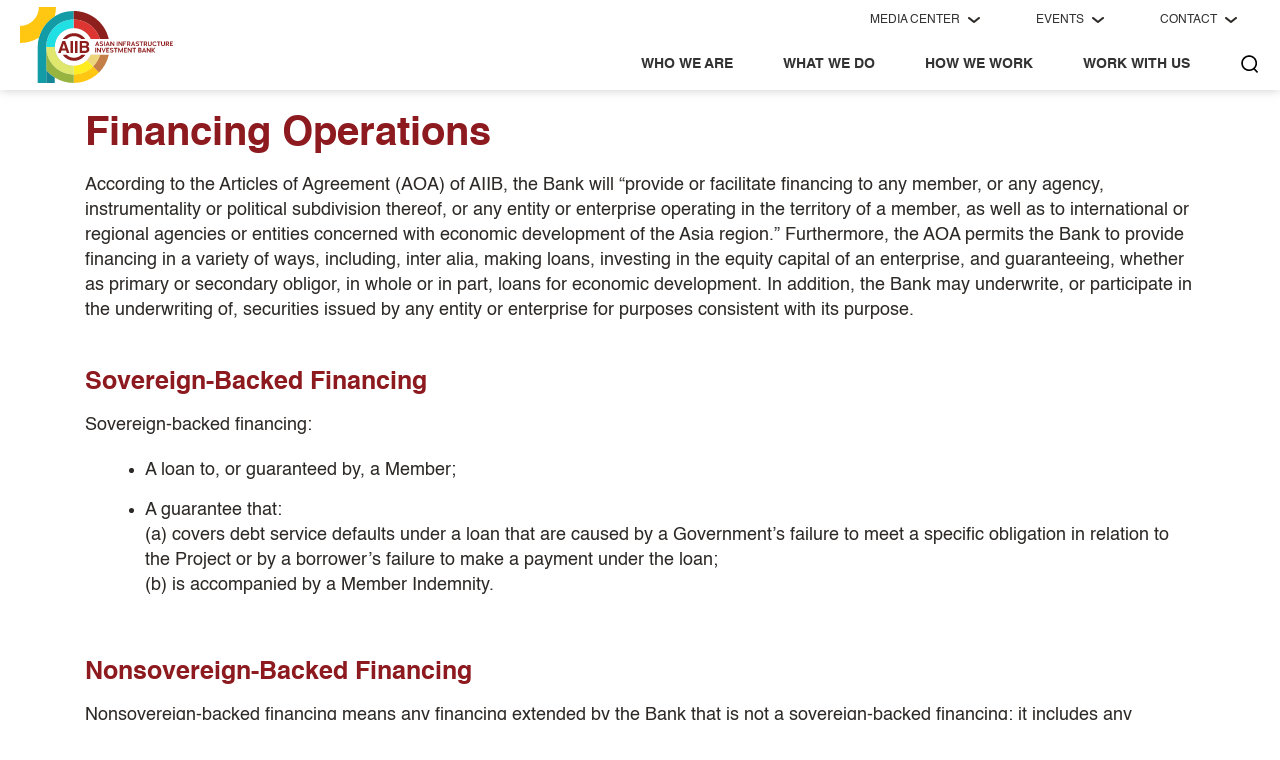

--- FILE ---
content_type: text/html; charset=UTF-8
request_url: https://www.aiib.org/en/about-aiib/who-we-are/financing-operations/index.html
body_size: 11119
content:
<!DOCTYPE html>
<html lang="en">
<head>
	<script>function fixiOS(){const userAgent=navigator.userAgent;return/iPhone|iPad|iPod/.test(userAgent)&&!/Macintosh/.test(userAgent);} function hasRefreshed(){return localStorage.getItem('iosRefreshed-b2')==='true';} function markAsRefreshed(){if(localStorage.getItem('iosRefreshed-a2')=='true'){localStorage.setItem('iosRefreshed-b2','true');}else{localStorage.setItem('iosRefreshed-a2','true');}} if(fixiOS()&&!hasRefreshed()){setTimeout(()=>{markAsRefreshed();location.reload();},100);}else if(fixiOS()){localStorage.removeItem('iosRefreshed-a2');localStorage.removeItem('iosRefreshed-b2');}else{}</script>
	<title>Financing Operations - About AIIB - AIIB</title>
	<meta name="description" content="A brief introduction of financing operations of AIIB according to Articles of Agreement (AOA) of the bank.">
	<meta name="keywords" content="AIIB, i4t, Asian Infrastructure Investment Bank, development bank, MDBs, multilateral development banks, infrastructure, financing, operations, sovereign-backed, nonsovereign-backed financing, financing, investments, projects">
	<link rel="canonical" href="https://www.aiib.org/en/about-aiib/who-we-are/financing-operations/index.html" />
	<meta property="og:url" content="https://www.aiib.org/en/about-aiib/who-we-are/financing-operations/index.html" />
	<meta property="og:type" content="website" />
	<meta property="og:title" content="Financing Operations - About AIIB - AIIB" />
	<meta property="og:description" content="A brief introduction of financing operations of AIIB according to Articles of Agreement (AOA) of the bank." />
	<meta property="og:image" content="https://www.aiib.org/en/about-aiib/_common/img/about_aiib_teaser1.jpg" />  
	<meta name="twitter:url" content="https://www.aiib.org/en/about-aiib/who-we-are/financing-operations/index.html" />
	<meta name="twitter:title" content="Financing Operations - About AIIB - AIIB" />
	<meta name="twitter:description" content="A brief introduction of financing operations of AIIB according to Articles of Agreement (AOA) of the bank." />	
	<meta name="twitter:image" content="https://www.aiib.org/en/about-aiib/_common/img/about_aiib_teaser1.jpg" />
	<meta http-equiv="Content-Type" content="text/html; charset=utf-8"> 
	<meta http-equiv="X-UA-Compatible" content="IE=edge,chrome=1">
	<meta name="viewport" content="width=device-width, initial-scale=1.0, user-scalable=no, minimum-scale=1.0, maximum-scale=1.0">
	<meta name="format-detection" content="telephone=no">

	<link rel="icon" type="image/x-icon" href="/_common/base/favicon/favicon.ico">
	<link rel="apple-touch-icon" sizes="180x180" href="/_common/base/favicon/apple-touch-icon.png">
	<link rel="manifest" href="/_common/base/favicon/manifest.json" crossorigin="use-credentials">
	<link href="/_common/dist/bootstrap/3.3.7/css/bootstrap.min.css" rel="stylesheet" type="text/css" />
	<link href="/_common/base/css/common.css?t=1765793958464" rel="stylesheet" type="text/css" />
	<script src="/_common/dist/jquery/jquery-3.3.1.min.js" type="text/javascript"></script>
<link href="/_common/base/css/standard-basic/standard-basic.css" rel="stylesheet" type="text/css" />
</head>
<body>
	<!-- Start SSI Header Navigation -->
	<div class="header-site">
	<header>
		<div class="wrapper-nav">
			<a class="nav-logo" href="/"><img src="/_common/base/img/logo-aiib.svg" alt="AIIB Logo"></a>
			<div class="nav-lists">
				<div class="nav-menu-attach-items">
					<div class="item-group">
							<a class="item-level-1" href="javascript:;"><span>MEDIA CENTER</span><span class="icon-arrow"></span></a>
							<div class="item-level-2">
								<div class="level-2-content" id="attach-item-1">
									<div class="level-2-list">
													<a class="list-2-item" href="/en/news-events/media-center/news/index.html"><span>News</span></a>
												</div>
											</div>
							</div>
						</div>
					<div class="item-group">
							<a class="item-level-1" href="javascript:;"><span>EVENTS</span><span class="icon-arrow"></span></a>
							<div class="item-level-2">
								<div class="level-2-content" id="attach-item-2">
									<style>#attach-item-2 {padding: 15px 5px;}</style>
										<div class="level-2-list">
													<a class="list-2-item" href="/en/news-events/events/annual-meetings/overview/index.html"><span>Annual Meetings</span></a>
												</div>
											<div class="level-2-list">
													<a class="list-2-item" href="/en/news-events/events/upcoming-events/index.html"><span>Upcoming Events</span></a>
												</div>
											</div>
							</div>
						</div>
					<div class="item-group">
							<a class="item-level-1" href="javascript:;"><span>CONTACT</span><span class="icon-arrow"></span></a>
							<div class="item-level-2">
								<div class="level-2-content" id="attach-item-3">
									<div class="level-2-list">
													<a class="list-2-item" href="/en/contact/index.html"><span>Contact Us</span></a>
												</div>
											</div>
							</div>
						</div>
					</div>
				<div class="nav-menu-main-items">
					<div class="item-group">
							<a class="item-level-1" href="javascript:;"><span>WHO WE ARE</span></a>
							<div class="item-level-2">
								<div class="level-2-content">
									<div class="level-2-list">
										<ul class="ul-2">
												<li class="li-2"><div class="list-title"><span></span></div></li>
												</ul>
										</div>
									<div class="level-2-list">
										<ul class="ul-2">
												<li class="li-2"><div class="list-title"><span>ABOUT AIIB</span></div></li>
												<li class="li-2"><a class="list-item" href="/en/about-aiib/index.html" target="_parent"><span>Introduction</span></a></li>
												<li class="li-2"><a class="list-item" href="/en/who-we-are/about-aiib/leadership/index.html" target="_parent"><span>Leadership</span></a></li>
												<li class="li-2"><a class="list-item" href="/en/about-aiib/who-we-are/role-of-law/index.html" target="_parent"><span>The Role of Law at AIIB</span></a></li>
												<li class="li-2"><a class="list-item" href="/en/general/faq/index.html" target="_parent"><span>Frequently Asked Questions</span></a></li>
												</ul>
										<ul class="ul-2">
												<li class="li-2"><div class="list-title"><span>FINANCIAL REPORTS</span></div></li>
												<li class="li-2"><a class="list-item" href="/en/about-aiib/financial-statements/index.html" target="_parent"><span>AIIB Financial Statements</span></a></li>
												<li class="li-2"><a class="list-item" href="/en/publications/sustainability-reports/overview/index.html" target="_parent"><span>AIIB Sustainability Reports</span></a></li>
												</ul>
										</div>
									<div class="level-2-list">
										<ul class="ul-2">
												<li class="li-2"><div class="list-title"><span>GOVERNANCE</span></div></li>
												<li class="li-2"><a class="list-item" href="/en/about-aiib/governance/index.html" target="_parent"><span>Overview</span></a></li>
												<li class="li-2"><a class="list-item" href="/en/about-aiib/governance/members-of-bank/index.html" target="_parent"><span>Members and Prospective Members of the Bank</span></a></li>
												<li class="li-2"><a class="list-item" href="/en/about-aiib/governance/board-governors/index.html" target="_parent"><span>Board of Governors</span></a></li>
												<li class="li-2"><a class="list-item" href="/en/about-aiib/governance/board-directors/board-members/index.html" target="_parent"><span>Board of Directors</span></a></li>
												<li class="li-2"><a class="list-item" href="/en/about-aiib/governance/senior-management/index.html" target="_parent"><span>Senior Management</span></a></li>
												<li class="li-2"><a class="list-item" href="/en/about-aiib/governance/international-advisory-panel/index.html" target="_parent"><span>International Advisory Panel</span></a></li>
												<li class="li-2"><a class="list-item" href="/en/about-aiib/governance/index.html#structure" target="_parent"><span>AIIB Organizational Structure</span></a></li>
												<li class="li-2"><a class="list-item" href="/en/about-aiib/governance/accountability-framework/index.html" target="_parent"><span>Accountability Framework</span></a></li>
												<li class="li-2"><a class="list-item" href="/en/about-aiib/governance/oversight-mechanism/index.html" target="_parent"><span>Oversight Mechanism</span></a></li>
												</ul>
										</div>
									<div class="level-2-list">
										<ul class="ul-2">
												<li class="li-2"><div class="list-title"><span>BASIC DOCUMENTS</span></div></li>
												<li class="li-2"><a class="list-item" href="/en/about-aiib/basic-documents/articles-of-agreement/index.html" target="_parent"><span>Articles of Agreement</span></a></li>
												<li class="li-2"><a class="list-item" href="/en/about-aiib/basic-documents/by-laws/index.html" target="_parent"><span>AIIB By-Laws</span></a></li>
												<li class="li-2"><a class="list-item" href="/en/about-aiib/basic-documents/rules-of-governors/index.html" target="_parent"><span>Rules of Procedure of Governors</span></a></li>
												<li class="li-2"><a class="list-item" href="/en/about-aiib/basic-documents/rules-of-directors/index.html" target="_parent"><span>Rules of Procedure of Directors</span></a></li>
												<li class="li-2"><a class="list-item" href="/en/about-aiib/basic-documents/conduct-officials/index.html" target="_parent"><span>Code of Conduct for Board Officials</span></a></li>
												<li class="li-2"><a class="list-item" href="/en/about-aiib/basic-documents/conduct-personnel/index.html" target="_parent"><span>Code of Conduct for Bank Personnel</span></a></li>
												<li class="li-2"><a class="list-item" href="/en/about-aiib/basic-documents/staff-regulations/index.html" target="_parent"><span>Staff Regulations</span></a></li>
												<li class="li-2"><a class="list-item" href="/en/about-aiib/basic-documents/staff-rules/index.html" target="_parent"><span>Staff Rules</span></a></li>
												<li class="li-2"><a class="list-item" href="/en/about-aiib/basic-documents/headquarters-agreement/index.html" target="_parent"><span>Headquarters Agreement</span></a></li>
												</ul>
										</div>
								</div>
							</div>
						</div>
					<div class="item-group">
							<a class="item-level-1" href="javascript:;"><span>WHAT WE DO</span></a>
							<div class="item-level-2">
								<div class="level-2-content">
									<div class="level-2-list">
										<ul class="ul-2">
												<li class="li-2"><div class="list-title"><span>INFRASTRUCTURE FOR TOMORROW</span></div></li>
												<li class="li-2"><a class="list-item" href="/en/about-aiib/who-we-are/infrastructure-for-tomorrow/overview/index.html" target="_parent"><span>Overview</span></a></li>
												<li class="li-2"><a class="list-item" href="/en/about-aiib/who-we-are/infrastructure-for-tomorrow/green-infrastructure/index.html" target="_parent"><span>Green Infrastructure</span></a></li>
												<li class="li-2"><a class="list-item" href="/en/about-aiib/who-we-are/infrastructure-for-tomorrow/connectivity-and-regional-cooperation/index.html" target="_parent"><span>Connectivity and Regional Cooperation</span></a></li>
												<li class="li-2"><a class="list-item" href="/en/about-aiib/who-we-are/infrastructure-for-tomorrow/technology-enabled-infrastructure/index.html" target="_parent"><span>Technology-enabled Infrastructure</span></a></li>
												<li class="li-2"><a class="list-item" href="/en/about-aiib/who-we-are/infrastructure-for-tomorrow/private-capital-mobilization/index.html" target="_parent"><span>Private Capital Mobilization</span></a></li>
												<li class="li-2"><a class="list-item" href="/en/about-aiib/who-we-are/infrastructure-for-tomorrow/green-infrastructure/climate/index.html" target="_parent"><span>Investing in Climate Action</span></a></li>
												<li class="li-2"><a class="list-item" href="/en/about-aiib/who-we-are/infrastructure-for-tomorrow/gender-infrastructure/index.html" target="_parent"><span>Gender and Infrastructure </span></a></li>
												</ul>
										<ul class="ul-2">
												<li class="li-2"><div class="list-title"><span>PROJECTS</span></div></li>
												<li class="li-2"><a class="list-item" href="/en/projects/summary/index.html" target="_parent"><span>Project Summary</span></a></li>
												<li class="li-2"><a class="list-item" href="/en/projects/list/index.html" target="_parent"><span>Project List</span></a></li>
												</ul>
										<ul class="ul-2">
												<li class="li-2"><div class="list-title"><span>PROJECT STATUS</span></div></li>
												<li class="li-2"><a class="list-item" href="/en/projects/list/index.html?status=Approved" target="_parent"><span>Approved Projects</span></a></li>
												<li class="li-2"><a class="list-item" href="/en/projects/list/index.html?status=Proposed" target="_parent"><span>Proposed Projects</span></a></li>
												<li class="li-2"><a class="list-item" href="/en/projects/list/index.html?status=On%20Hold" target="_parent"><span>On Hold</span></a></li>
												<li class="li-2"><a class="list-item" href="/en/projects/list/index.html?status=Terminated%20/%20Cancelled" target="_parent"><span>Terminated/Cancelled Projects</span></a></li>
												</ul>
										</div>
									<div class="level-2-list">
										<ul class="ul-2">
												<li class="li-2"><div class="list-title"><span>FINANCING TYPE</span></div></li>
												<li class="li-2"><a class="list-item" href="/en/projects/list/index.html?financing_type=Sovereign" target="_parent"><span>Sovereign Projects</span></a></li>
												<li class="li-2"><a class="list-item" href="/en/projects/list/index.html?financing_type=Nonsovereign" target="_parent"><span>Nonsovereign Projects</span></a></li>
												</ul>
										<ul class="ul-2">
												<li class="li-2"><div class="list-title"><span>SPECIAL FUNDS RESOURCES</span></div></li>
												<li class="li-2"><a class="list-item" href="/en/what-we-do/special-funds/overview/index.html" target="_parent"><span>Overview</span></a></li>
												<li class="li-2"><a class="list-item" href="/en/what-we-do/special-funds/project-preparation-special-funds/index.html" target="_parent"><span>Project Preparation Special Fund</span></a></li>
												<li class="li-2"><a class="list-item" href="/en/what-we-do/special-funds/special-fund-window-for-less-developed-members/index.html" target="_parent"><span>Special Fund Window for Less Developed Members</span></a></li>
												<li class="li-2"><a class="list-item" href="/en/what-we-do/special-funds/project-specific-window-fund/index.html" target="_parent"><span>Project-Specific Window</span></a></li>
												<li class="li-2"><a class="list-item" href="/en/what-we-do/special-funds/MCDF-special-fund/index.html" target="_parent"><span>Multilateral Cooperation Center for Development Finance Special Fund</span></a></li>
												<li class="li-2"><a class="list-item" href="/en/what-we-do/special-funds/global-infrastructure-facility-special-fund/index.html" target="_parent"><span>Global Infrastructure Facility Special Fund</span></a></li>
												<li class="li-2"><a class="list-item" href="/en/what-we-do/special-funds/pandemic-fund-special-fund/index.html" target="_parent"><span>Pandemic Fund Special Fund</span></a></li>
												<li class="li-2"><a class="list-item" href="/en/what-we-do/special-funds/gcf-special-fund/index.html" target="_parent"><span>Green Climate Fund Special Fund</span></a></li>
												<li class="li-2"><a class="list-item" href="/en/what-we-do/special-funds/project-list/index.html" target="_parent"><span>Approved Special Funds Grants</span></a></li>
												</ul>
										</div>
									<div class="level-2-list">
										<ul class="ul-2">
												<li class="li-2"><div class="list-title"><span>INSIGHTS AND PUBLICATIONS</span></div></li>
												<li class="li-2"><a class="list-item" href="/en/news-events/media-center/blog/index.html" target="_parent"><span>AIIB Blog</span></a></li>
												<li class="li-2"><a class="list-item" href="/en/news-events/annual-report/overview/index.html" target="_parent"><span>Annual Reports</span></a></li>
												<li class="li-2"><a class="list-item" href="/en/news-events/asian-infrastructure-finance/overview/index.html" target="_parent"><span>Asian Infrastructure Finance</span></a></li>
												<li class="li-2"><a class="list-item" href="/en/news-events/impact-reports/sustainability-bond-impact/overview/index.html" target="_parent"><span>Sustainable Development Bonds Impact Reports</span></a></li>
												<li class="li-2"><a class="list-item" href="/en/what-we-do/carbon-footprint/overview/index.html" target="_parent"><span>AIIB Carbon Footprint Reports</span></a></li>
												<li class="li-2"><a class="list-item" href="/en/publications/ethics-reports/overview/index.html" target="_parent"><span>Ethics Office Annual Reports</span></a></li>
												<li class="li-2"><a class="list-item" href="/en/publications/partnerships-reports/2025/index.html" target="_parent"><span>Partnerships Report</span></a></li>
												<li class="li-2"><a class="list-item" href="/en/news-events/COVID-19-Economic-Insights/index.html" target="_parent"><span>COVID-19 Economic and Infrastructure Insights</span></a></li>
												<li class="li-2"><a class="list-item" href="/en/news-events/media-center/working-papers/index.html" target="_parent"><span>Working Papers</span></a></li>
												</ul>
										<ul class="ul-2">
												<li class="li-2"><div class="list-title"><span>APPROACH TO EMERGENCY RESPONSE</span></div></li>
												<li class="li-2"><a class="list-item" href="/en/what-we-do/emergency-response/index.html" target="_parent"><span>Introduction</span></a></li>
												<li class="li-2"><a class="list-item" href="/en/policies-strategies/COVID-19-Crisis-Recovery-Facility/index.html" target="_parent"><span>COVID-19 Crisis Recovery Facility</span></a></li>
												</ul>
										<ul class="ul-2">
												<li class="li-2"><div class="list-title"><span>CLIMATE-FOCUSED POLICY-BASED FINANCING</span></div></li>
												<li class="li-2"><a class="list-item" href="/en/what-we-do/Climate-Focused-Policy-Based-Financing/index.html" target="_parent"><span>Introduction</span></a></li>
												</ul>
										</div>
									<div class="level-2-list">
										<ul class="ul-2">
												<li class="li-2"><div class="list-title"><span>TREASURY</span></div></li>
												<li class="li-2"><a class="list-item" href="/en/treasury/homepage/index.html" target="_parent"><span>Introduction to Treasury</span></a></li>
												<li class="li-2"><a class="list-item" href="/en/treasury/financial-strength/index.html" target="_parent"><span>Financial Strength</span></a></li>
												<li class="li-2"><a class="list-item" href="/en/treasury/client-solutions/index.html" target="_parent"><span>Treasury Client Solutions</span></a></li>
												<li class="li-2"><a class="list-item" href="/en/treasury/funding/index.html" target="_parent"><span>Funding</span></a></li>
												<li class="li-2"><a class="list-item" href="/en/treasury/liquidity-investments-management/index.html" target="_parent"><span>Liquidity and Investment Management</span></a></li>
												<li class="li-2"><a class="list-item" href="/en/treasury/esg/index.html" target="_parent"><span>ESG</span></a></li>
												</ul>
										</div>
								</div>
							</div>
						</div>
					<div class="item-group">
							<a class="item-level-1" href="javascript:;"><span>HOW WE WORK</span></a>
							<div class="item-level-2">
								<div class="level-2-content">
									<div class="level-2-list">
										<ul class="ul-2">
												<li class="li-2"><div class="list-title"><span>ACCOUNTABILITY</span></div></li>
												<li class="li-2"><a class="list-item" href="/en/about-aiib/who-we-are/complaints-resolution-evaluation-integrity-unit/introduction/index.html" target="_parent"><span>Complaints-resolution, Evaluation and Integrity Unit</span></a></li>
												<li class="li-2"><a class="list-item" href="/en/about-aiib/who-we-are/project-affected-peoples-mechanism/how-we-assist-you/index.html" target="_parent"><span>Project-affected People's Mechanism</span></a></li>
												<li class="li-2"><a class="list-item" href="/en/about-aiib/who-we-are/debarment-list/index.html" target="_parent"><span>Debarment List</span></a></li>
												<li class="li-2"><a class="list-item" href="/en/about-aiib/who-we-are/report-fraud-corruption/index.html" target="_parent"><span>Fraud and Corruption</span></a></li>
												</ul>
										<ul class="ul-2">
												<li class="li-2"><div class="list-title"><span>PARTNERSHIPS</span></div></li>
												<li class="li-2"><a class="list-item" href="/en/how-we-work/partnerships/overview/index.html" target="_parent"><span>Overview</span></a></li>
												<li class="li-2"><a class="list-item" href="/en/how-we-work/partnerships/institutional-engagement-cooperation/index.html" target="_parent"><span>Institutional Engagement and Cooperation</span></a></li>
												<li class="li-2"><a class="list-item" href="/en/how-we-work/partnerships/resource-mobilization/index.html" target="_parent"><span>Resource Mobilization</span></a></li>
												<li class="li-2"><a class="list-item" href="/en/how-we-work/partnerships/special-funds-resources/index.html" target="_parent"><span>Special Funds Resources</span></a></li>
												<li class="li-2"><a class="list-item" href="/en/about-aiib/who-we-are/partnership/index.html" target="_parent"><span>MOUs and Related Documents</span></a></li>
												</ul>
										<ul class="ul-2">
												<li class="li-2"><div class="list-title"><span>FRAMEWORKS</span></div></li>
												<li class="li-2"><a class="list-item" href="/en/policies-strategies/framework-agreements/climate-change-investment-framework/index.html" target="_parent"><span>AIIB-Amundi Climate Change Investment Framework</span></a></li>
												<li class="li-2"><a class="list-item" href="/en/policies-strategies/framework-agreements/environmental-social-framework.html" target="_parent"><span>Environmental and Social Framework</span></a></li>
												<li class="li-2"><a class="list-item" href="/en/policies-strategies/framework-agreements/risk-management-framework.html" target="_parent"><span>Risk Management Framework</span></a></li>
												</ul>
										</div>
									<div class="level-2-list">
										<ul class="ul-2">
												<li class="li-2"><div class="list-title"><span>PUBLIC CONSULTATIONS</span></div></li>
												<li class="li-2"><a class="list-item" href="/en/how-we-work/public-consultations/project-affected-people-mechanism-policy-review/index.html" target="_parent"><span>Project-affected People's Mechanism Policy Review</span></a></li>
												</ul>
										<ul class="ul-2">
												<li class="li-2"><div class="list-title"><span>CIVIL SOCIETY ENGAGEMENT</span></div></li>
												<li class="li-2"><a class="list-item" href="/en/how-we-work/civil-society-engagement/overview/index.html" target="_parent"><span>Overview</span></a></li>
												</ul>
										<ul class="ul-2">
												<li class="li-2"><div class="list-title"><span>PARIS ALIGNMENT</span></div></li>
												<li class="li-2"><a class="list-item" href="/en/how-we-work/paris-alignment/overview.html" target="_parent"><span>Overview</span></a></li>
												<li class="li-2"><a class="list-item" href="/en/how-we-work/paris-alignment/_download/AIIB-Climate-Action-Plan.pdf" target="_parent"><span>Climate Action Plan</span></a></li>
												</ul>
										<ul class="ul-2">
												<li class="li-2"><div class="list-title"><span>COMPLIANCE</span></div></li>
												<li class="li-2"><a class="list-item" href="/en/how-we-work/compliance/index.html" target="_parent"><span>Overview</span></a></li>
												</ul>
										</div>
									<div class="level-2-list">
										<ul class="ul-2">
												<li class="li-2"><div class="list-title"><span>BUSINESS PLAN AND STRATEGIES</span></div></li>
												<li class="li-2"><a class="list-item" href="/en/policies-strategies/strategies/corporate-strategy.html" target="_parent"><span>AIIB Corporate Strategy</span></a></li>
												<li class="li-2"><a class="list-item" href="/en/policies-strategies/strategies/business-plan-summaries.html" target="_parent"><span>Business Plan Summaries</span></a></li>
												<li class="li-2"><a class="list-item" href="/en/policies-strategies/strategies/results-architecture.html" target="_parent"><span>AIIB Results Architecture</span></a></li>
												<li class="li-2"><a class="list-item" href="/en/policies-strategies/strategies/sustainable-energy-for-tomorrow.html" target="_parent"><span>Energy Sector Strategy: Sustainable Energy for Tomorrow</span></a></li>
												<li class="li-2"><a class="list-item" href="/en/policies-strategies/strategies/private-capital-infrastructure-strategy.html" target="_parent"><span>Strategy on Mobilizing Private Capital for Infrastructure</span></a></li>
												<li class="li-2"><a class="list-item" href="/en/policies-strategies/strategies/financing-operations.html" target="_parent"><span>Strategy on Financing Operations in Non-Regional Members</span></a></li>
												<li class="li-2"><a class="list-item" href="/en/policies-strategies/strategies/transport-strategy.html" target="_parent"><span>Transport Sector Strategy</span></a></li>
												<li class="li-2"><a class="list-item" href="/en/policies-strategies/operational-policies/sustainable-cities/index.html" target="_parent"><span>Sustainable Cities Strategy</span></a></li>
												<li class="li-2"><a class="list-item" href="/en/policies-strategies/strategies/strategy-investing-equity.html" target="_parent"><span>Strategy on Investing in Equity</span></a></li>
												<li class="li-2"><a class="list-item" href="/en/policies-strategies/operational-policies/water-sector-strategy/index.html" target="_parent"><span>Water Sector Strategy</span></a></li>
												<li class="li-2"><a class="list-item" href="/en/policies-strategies/operational-policies/digital-infrastructure-strategy/index.html" target="_parent"><span>Digital Infrastructure Sector Strategy</span></a></li>
												<li class="li-2"><a class="list-item" href="/en/policies-strategies/operational-policies/health-strategy/index.html" target="_parent"><span>Health Strategy</span></a></li>
												</ul>
										</div>
									<div class="level-2-list">
										<ul class="ul-2">
												<li class="li-2"><div class="list-title"><span>POLICIES AND DIRECTIVES</span></div></li>
												<li class="li-2"><a class="list-item" href="/en/policies-strategies/public-information/introduction/index.html" target="_parent"><span>Policy on Public Information</span></a></li>
												<li class="li-2"><a class="list-item" href="/en/policies-strategies/operational-policies/asset-liability-management-policy.html" target="_parent"><span>Asset Liability Management Policy</span></a></li>
												<li class="li-2"><a class="list-item" href="/en/policies-strategies/operational-policies/sovereign-backed-loans.html" target="_parent"><span>General Conditions for Sovereign-backed Loans</span></a></li>
												<li class="li-2"><a class="list-item" href="/en/policies-strategies/operational-policies/Learning-and-Evaluation-Policy.html" target="_parent"><span>Learning and Evaluation Policy</span></a></li>
												<li class="li-2"><a class="list-item" href="/en/policies-strategies/operational-policies/operational-policy-financing.html" target="_parent"><span>Operational Policy on Financing</span></a></li>
												<li class="li-2"><a class="list-item" href="/en/policies-strategies/operational-policies/operational-policy-on-international-relations.html" target="_parent"><span>Operational Policy on International Relations</span></a></li>
												<li class="li-2"><a class="list-item" href="/en/policies-strategies/operational-policies/prohibited-practices.html" target="_parent"><span>Policy on Prohibited Practices</span></a></li>
												<li class="li-2"><a class="list-item" href="/en/policies-strategies/operational-policies/policy-on-the-project-affected-mechanism.html" target="_parent"><span>Policy on the Project-affected People’s Mechanism</span></a></li>
												<li class="li-2"><a class="list-item" href="/en/opportunities/business/project-procurement/index.html" target="_parent"><span>Procurement Policy for Projects</span></a></li>
												<li class="li-2"><a class="list-item" href="/en/opportunities/business/corporate-procurement/index.html" target="_parent"><span>Policy on Corporate Procurement</span></a></li>
												<li class="li-2"><a class="list-item" href="/en/policies-strategies/operational-policies/policy-on-personal-data-privacy/overview/index.html" target="_parent"><span>Policy on Personal Data Privacy</span></a></li>
												<li class="li-2"><a class="list-item" href="/en/what-we-do/special-funds/_download/rules-and-regulations.pdf" target="_blank"><span>Rules and Regulations of the Project Preparation Special Fund</span></a></li>
												<li class="li-2"><a class="list-item" href="/en/policies-strategies/operational-policies/sovereign-loan-pricing.html" target="_parent"><span>Sovereign-backed Loan and Guarantee Pricing</span></a></li>
												<li class="li-2"><a class="list-item" href="/en/about-aiib/who-we-are/role-of-law/directives.html" target="_parent"><span>Directives</span></a></li>
												</ul>
										</div>
								</div>
							</div>
						</div>
					<div class="item-group">
							<a class="item-level-1" href="javascript:;"><span>WORK WITH US</span></a>
							<div class="item-level-2">
								<div class="level-2-content">
									<div class="level-2-list">
										<ul class="ul-2">
												<li class="li-2"><div class="list-title"><span></span></div></li>
												</ul>
										</div>
									<div class="level-2-list">
										<ul class="ul-2">
												<li class="li-2"><div class="list-title"><span>JOIN THE TEAM</span></div></li>
												<li class="li-2"><a class="list-item" href="/en/work-with-us/join-the-team/index.html" target="_parent"><span>Overview</span></a></li>
												<li class="li-2"><a class="list-item" href="/en/opportunities/career/job-vacancies/staff/index.html" target="_parent"><span>Career Opportunities</span></a></li>
												<li class="li-2"><a class="list-item" href="/en/.content/navigation/individual-consultant-opportunities" target="_blank"><span>Individual Consultant Opportunities</span></a></li>
												<li class="li-2"><a class="list-item" href="/en/work-with-us/join-the-team/young-talent-programs/index.html" target="_parent"><span>Young Talent Programs</span></a></li>
												</ul>
										</div>
									<div class="level-2-list">
										<ul class="ul-2">
												<li class="li-2"><div class="list-title"><span>BUSINESS OPPORTUNITIES</span></div></li>
												<li class="li-2"><a class="list-item" href="/en/opportunities/business/project-procurement/index.html" target="_parent"><span>Project Procurement Opportunities</span></a></li>
												<li class="li-2"><a class="list-item" href="/en/opportunities/business/corporate-procurement/index.html" target="_parent"><span>Corporate Procurement Opportunities</span></a></li>
												</ul>
										<ul class="ul-2">
												<li class="li-2"><div class="list-title"><span>AIIB LEARNING SPACE</span></div></li>
												<li class="li-2"><a class="list-item" href="https://learn.aiib.org" target="_blank"><span>E-learning Modules</span></a></li>
												</ul>
										</div>
									<div class="level-2-list">
										<ul class="ul-2">
												<li class="li-2"><div class="list-title"><span>MANAGE MY PORTFOLIO</span></div></li>
												<li class="li-2"><a class="list-item" href="/en/work-with-us/aiib-client-portal/client/index.html" target="_parent"><span>AIIB Client Portal</span></a></li>
												<li class="li-2"><a class="list-item" href="/en/work-with-us/aiib-client-portal/partner/index.html" target="_parent"><span>AIIB+</span></a></li>
												</ul>
										<ul class="ul-2">
												<li class="li-2"><div class="list-title"><span>SUBMIT A PROPOSAL</span></div></li>
												<li class="li-2"><a class="list-item" href="/en/projects/apply/index.html" target="_parent"><span>Project Financing Application</span></a></li>
												</ul>
										</div>
								</div>
							</div>
						</div>
					<div class="item-group item-group-search">
						<a class="item-level-1" href="javascript:;"><span class="icon-search"></span></a>
						<div class="item-level-2">
							<div class="area-input">
								<input type="text" placeholder="Search">
								<a class="search" href="javascript:;"><span>OK</span></a>
							</div>
						</div>
					</div>
				</div>
			</div>
		</div>	
		<div class="wrapper-nav-mobile">
             <a class="nav-logo" href="/en/index.html"><img src="/_common/base/img/logo-aiib.svg" alt="AIIB Logo"></a>
             <div class="nav-menu">
                 <div class="nav-menu-btn"><span></span></div>
             </div>
             <div class="nav-menu-pannel">
                <div class="nav-pannel-main">
                    <div class="nav-items-search">
                        <div class="area-input">
                            <input type="text">
                            <a class="search" href="javascript:;"><span>OK</span></a>
                        </div>
                    </div>
                    <div class="nav-items">
                        <div class="nav-group">
                            <div class="item-groups">
								<div class="group-level">
										<a class="item-level-1" href="javascript:;" data-toshow="who-we-are"><span>WHO WE ARE</span><span class="icon-arrow-right"></span></a> 
										<div class="level-1-desc"></div>
									</div>
								<div class="group-level">
										<a class="item-level-1" href="javascript:;" data-toshow="what-we-do"><span>WHAT WE DO</span><span class="icon-arrow-right"></span></a> 
										<div class="level-1-desc"></div>
									</div>
								<div class="group-level">
										<a class="item-level-1" href="javascript:;" data-toshow="how-we-work"><span>HOW WE WORK</span><span class="icon-arrow-right"></span></a> 
										<div class="level-1-desc"></div>
									</div>
								<div class="group-level">
										<a class="item-level-1" href="javascript:;" data-toshow="work-with-us"><span>WORK WITH US</span><span class="icon-arrow-right"></span></a> 
										<div class="level-1-desc"></div>
									</div>
								<div class="group-level">
										<a class="item-level-1" href="javascript:;" data-toshow="media-center"><span>MEDIA CENTER</span><span class="icon-arrow-right"></span></a> 
										<div class="level-1-desc"></div>
									</div>
								<div class="group-level">
										<a class="item-level-1" href="javascript:;" data-toshow="events"><span>EVENTS</span><span class="icon-arrow-right"></span></a> 
										<div class="level-1-desc"></div>
									</div>
								<div class="group-level">
										<a class="item-level-1" href="javascript:;" data-toshow="contact"><span>CONTACT</span><span class="icon-arrow-right"></span></a> 
										<div class="level-1-desc"></div>
									</div>
								</div>
							<div class="item-groups-2" data-target="who-we-are">
									<div class="group-level">
											<a class="item-level-2" href="/en/who-we-are/about-aiib/index-m.html"><span>ABOUT AIIB</span><span class="icon-arrow-right"></span></a> 
										</div>
									<div class="group-level">
											<a class="item-level-2" href="/en/about-aiib/financial-statements/index.html"><span>FINANCIAL STATEMENTS</span><span class="icon-arrow-right"></span></a> 
										</div>
									<div class="group-level">
											<a class="item-level-2" href="/en/who-we-are/governance/index-m.html"><span>GOVERNANCE</span><span class="icon-arrow-right"></span></a> 
										</div>
									<div class="group-level">
											<a class="item-level-2" href="/en/who-we-are/basic-documents/index-m.html"><span>BASIC DOCUMENTS</span><span class="icon-arrow-right"></span></a> 
										</div>
									<div class="group-level">
										<a class="item-level-back" href="javascript:;"><span class="icon-arrow-left"></span><span>BACK</span></a> 
									</div>
								</div>
							<div class="item-groups-2" data-target="what-we-do">
									<div class="group-level">
											<a class="item-level-2" href="/en/what-we-do/infrastructure-for-tomorrow/index-m.html"><span>INFRASTRUCTURE FOR TOMORROW</span><span class="icon-arrow-right"></span></a> 
										</div>
									<div class="group-level">
											<a class="item-level-2" href="/en/what-we-do/projects/index-m.html"><span>PROJECTS</span><span class="icon-arrow-right"></span></a> 
										</div>
									<div class="group-level">
											<a class="item-level-2" href="/en/what-we-do/special-funds/index-m.html"><span>SPECIAL FUNDS RESOURCES</span><span class="icon-arrow-right"></span></a> 
										</div>
									<div class="group-level">
											<a class="item-level-2" href="/en/what-we-do/insights-and-publications/index-m.html"><span>INSIGHTS AND PUBLICATIONS</span><span class="icon-arrow-right"></span></a> 
										</div>
									<div class="group-level">
											<a class="item-level-2" href="/en/what-we-do/emergency-response/index-m.html"><span>APPROACH TO EMERGENCY RESPONSE</span><span class="icon-arrow-right"></span></a> 
										</div>
									<div class="group-level">
											<a class="item-level-2" href="/en/what-we-do/Climate-Focused-Policy-Based-Financing/index.html"><span>CLIMATE-FOCUSED POLICY-BASED FINANCING</span><span class="icon-arrow-right"></span></a> 
										</div>
									<div class="group-level">
											<a class="item-level-2" href="/en/treasury/homepage/index.html"><span>TREASURY</span><span class="icon-arrow-right"></span></a> 
										</div>
									<div class="group-level">
										<a class="item-level-back" href="javascript:;"><span class="icon-arrow-left"></span><span>BACK</span></a> 
									</div>
								</div>
							<div class="item-groups-2" data-target="how-we-work">
									<div class="group-level">
											<a class="item-level-2" href="/en/how-we-work/accountability/index-m.html"><span>ACCOUNTABILITY</span><span class="icon-arrow-right"></span></a> 
										</div>
									<div class="group-level">
											<a class="item-level-2" href="/en/how-we-work/partnerships/index-m.html"><span>PARTNERSHIPS</span><span class="icon-arrow-right"></span></a> 
										</div>
									<div class="group-level">
											<a class="item-level-2" href="/en/how-we-work/frameworks/index-m.html"><span>FRAMEWORKS</span><span class="icon-arrow-right"></span></a> 
										</div>
									<div class="group-level">
											<a class="item-level-2" href="/en/how-we-work/public-consultations/energy-sector-strategy-update/index-m.html"><span>PUBLIC CONSULTATIONS</span><span class="icon-arrow-right"></span></a> 
										</div>
									<div class="group-level">
											<a class="item-level-2" href="/en/how-we-work/civil-society-engagement/overview/index.html"><span>CIVIL SOCIETY ENGAGEMENT</span><span class="icon-arrow-right"></span></a> 
										</div>
									<div class="group-level">
											<a class="item-level-2" href="/en/how-we-work/paris-alignment/overview.html"><span>PARIS ALIGNMENT</span><span class="icon-arrow-right"></span></a> 
										</div>
									<div class="group-level">
											<a class="item-level-2" href="/en/how-we-work/compliance/index-m.html"><span>COMPLIANCE</span><span class="icon-arrow-right"></span></a> 
										</div>
									<div class="group-level">
											<a class="item-level-2" href="/en/how-we-work/business-plan-and-strategies/index-m.html"><span>BUSINESS PLAN AND STRATEGIES</span><span class="icon-arrow-right"></span></a> 
										</div>
									<div class="group-level">
											<a class="item-level-2" href="/en/how-we-work/policies-and-directives/index-m.html"><span>POLICIES AND DIRECTIVES</span><span class="icon-arrow-right"></span></a> 
										</div>
									<div class="group-level">
										<a class="item-level-back" href="javascript:;"><span class="icon-arrow-left"></span><span>BACK</span></a> 
									</div>
								</div>
							<div class="item-groups-2" data-target="work-with-us">
									<div class="group-level">
											<a class="item-level-2" href="/en/work-with-us/join-the-team/index-m.html"><span>JOIN THE TEAM</span><span class="icon-arrow-right"></span></a> 
										</div>
									<div class="group-level">
											<a class="item-level-2" href="/en/work-with-us/business-opportunities/index-m.html"><span>BUSINESS OPPORTUNITIES</span><span class="icon-arrow-right"></span></a> 
										</div>
									<div class="group-level">
											<a class="item-level-2" href="https://learn.aiib.org"><span>AIIB LEARNING SPACE</span><span class="icon-arrow-right"></span></a> 
										</div>
									<div class="group-level">
											<a class="item-level-2" href="/en/work-with-us/manage-my-portfolio/index-m.html"><span>MANAGE MY PORTFOLIO</span><span class="icon-arrow-right"></span></a> 
										</div>
									<div class="group-level">
											<a class="item-level-2" href="/en/projects/apply/index.html"><span>SUBMIT A PROPOSAL</span><span class="icon-arrow-right"></span></a> 
										</div>
									<div class="group-level">
										<a class="item-level-back" href="javascript:;"><span class="icon-arrow-left"></span><span>BACK</span></a> 
									</div>
								</div>
							<div class="item-groups-2" data-target="media-center">
									<div class="group-level">
											<a class="item-level-2" href="/en/news-events/media-center/news/index.html"><span>News</span><span class="icon-arrow-right"></span></a> 
										</div>
									<div class="group-level">
										<a class="item-level-back" href="javascript:;"><span class="icon-arrow-left"></span><span>BACK</span></a> 
									</div>
								</div>
							<div class="item-groups-2" data-target="events">
									<div class="group-level">
											<a class="item-level-2" href="/en/news-events/events/annual-meetings/overview/index.html"><span>Annual Meetings</span><span class="icon-arrow-right"></span></a> 
										</div>
									<div class="group-level">
											<a class="item-level-2" href="/en/news-events/events/upcoming-events/index.html"><span>Upcoming Events</span><span class="icon-arrow-right"></span></a> 
										</div>
									<div class="group-level">
										<a class="item-level-back" href="javascript:;"><span class="icon-arrow-left"></span><span>BACK</span></a> 
									</div>
								</div>
							<div class="item-groups-2" data-target="contact">
									<div class="group-level">
											<a class="item-level-2" href="/en/contact/index.html"><span>Contact Us</span><span class="icon-arrow-right"></span></a> 
										</div>
									<div class="group-level">
										<a class="item-level-back" href="javascript:;"><span class="icon-arrow-left"></span><span>BACK</span></a> 
									</div>
								</div>
							</div>
                    </div>
                </div>
             </div>
		</div>
	</header>
</div>
<div class="mask-all-content"></div>

<script>
var urlMap = new Array();

			urlMap["/en/about-aiib/index.html"] = "0";
		
			urlMap["/en/who-we-are/about-aiib/leadership/index.html"] = "0";
		
			urlMap["/en/about-aiib/who-we-are/role-of-law/index.html"] = "0";
		
			urlMap["/en/general/faq/index.html"] = "0";
		
			urlMap["/en/about-aiib/financial-statements/index.html"] = "0";
		
			urlMap["/en/publications/sustainability-reports/overview/index.html"] = "0";
		
			urlMap["/en/about-aiib/governance/index.html"] = "0";
		
			urlMap["/en/about-aiib/governance/members-of-bank/index.html"] = "0";
		
			urlMap["/en/about-aiib/governance/board-governors/index.html"] = "0";
		
			urlMap["/en/about-aiib/governance/board-directors/board-members/index.html"] = "0";
		
			urlMap["/en/about-aiib/governance/senior-management/index.html"] = "0";
		
			urlMap["/en/about-aiib/governance/international-advisory-panel/index.html"] = "0";
		
			urlMap["/en/about-aiib/governance/index.html#structure"] = "0";
		
			urlMap["/en/about-aiib/governance/accountability-framework/index.html"] = "0";
		
			urlMap["/en/about-aiib/governance/oversight-mechanism/index.html"] = "0";
		
			urlMap["/en/about-aiib/basic-documents/articles-of-agreement/index.html"] = "0";
		
			urlMap["/en/about-aiib/basic-documents/by-laws/index.html"] = "0";
		
			urlMap["/en/about-aiib/basic-documents/rules-of-governors/index.html"] = "0";
		
			urlMap["/en/about-aiib/basic-documents/rules-of-directors/index.html"] = "0";
		
			urlMap["/en/about-aiib/basic-documents/conduct-officials/index.html"] = "0";
		
			urlMap["/en/about-aiib/basic-documents/conduct-personnel/index.html"] = "0";
		
			urlMap["/en/about-aiib/basic-documents/staff-regulations/index.html"] = "0";
		
			urlMap["/en/about-aiib/basic-documents/staff-rules/index.html"] = "0";
		
			urlMap["/en/about-aiib/basic-documents/headquarters-agreement/index.html"] = "0";
		
			urlMap["/en/about-aiib/who-we-are/infrastructure-for-tomorrow/overview/index.html"] = "1";
		
			urlMap["/en/about-aiib/who-we-are/infrastructure-for-tomorrow/green-infrastructure/index.html"] = "1";
		
			urlMap["/en/about-aiib/who-we-are/infrastructure-for-tomorrow/connectivity-and-regional-cooperation/index.html"] = "1";
		
			urlMap["/en/about-aiib/who-we-are/infrastructure-for-tomorrow/technology-enabled-infrastructure/index.html"] = "1";
		
			urlMap["/en/about-aiib/who-we-are/infrastructure-for-tomorrow/private-capital-mobilization/index.html"] = "1";
		
			urlMap["/en/about-aiib/who-we-are/infrastructure-for-tomorrow/green-infrastructure/climate/index.html"] = "1";
		
			urlMap["/en/about-aiib/who-we-are/infrastructure-for-tomorrow/gender-infrastructure/index.html"] = "1";
		
			urlMap["/en/projects/summary/index.html"] = "1";
		
			urlMap["/en/projects/list/index.html"] = "1";
		
			urlMap["/en/projects/list/index.html?status=Approved"] = "1";
		
			urlMap["/en/projects/list/index.html?status=Proposed"] = "1";
		
			urlMap["/en/projects/list/index.html?status=On%20Hold"] = "1";
		
			urlMap["/en/projects/list/index.html?status=Terminated%20/%20Cancelled"] = "1";
		
			urlMap["/en/projects/list/index.html?financing_type=Sovereign"] = "1";
		
			urlMap["/en/projects/list/index.html?financing_type=Nonsovereign"] = "1";
		
			urlMap["/en/what-we-do/special-funds/overview/index.html"] = "1";
		
			urlMap["/en/what-we-do/special-funds/project-preparation-special-funds/index.html"] = "1";
		
			urlMap["/en/what-we-do/special-funds/special-fund-window-for-less-developed-members/index.html"] = "1";
		
			urlMap["/en/what-we-do/special-funds/project-specific-window-fund/index.html"] = "1";
		
			urlMap["/en/what-we-do/special-funds/MCDF-special-fund/index.html"] = "1";
		
			urlMap["/en/what-we-do/special-funds/global-infrastructure-facility-special-fund/index.html"] = "1";
		
			urlMap["/en/what-we-do/special-funds/pandemic-fund-special-fund/index.html"] = "1";
		
			urlMap["/en/what-we-do/special-funds/gcf-special-fund/index.html"] = "1";
		
			urlMap["/en/what-we-do/special-funds/project-list/index.html"] = "1";
		
			urlMap["/en/news-events/media-center/blog/index.html"] = "1";
		
			urlMap["/en/news-events/annual-report/overview/index.html"] = "1";
		
			urlMap["/en/news-events/asian-infrastructure-finance/overview/index.html"] = "1";
		
			urlMap["/en/news-events/impact-reports/sustainability-bond-impact/overview/index.html"] = "1";
		
			urlMap["/en/what-we-do/carbon-footprint/overview/index.html"] = "1";
		
			urlMap["/en/publications/ethics-reports/overview/index.html"] = "1";
		
			urlMap["/en/publications/partnerships-reports/2025/index.html"] = "1";
		
			urlMap["/en/news-events/COVID-19-Economic-Insights/index.html"] = "1";
		
			urlMap["/en/news-events/media-center/working-papers/index.html"] = "1";
		
			urlMap["/en/what-we-do/emergency-response/index.html"] = "1";
		
			urlMap["/en/policies-strategies/COVID-19-Crisis-Recovery-Facility/index.html"] = "1";
		
			urlMap["/en/what-we-do/Climate-Focused-Policy-Based-Financing/index.html"] = "1";
		
			urlMap["/en/treasury/homepage/index.html"] = "1";
		
			urlMap["/en/treasury/financial-strength/index.html"] = "1";
		
			urlMap["/en/treasury/client-solutions/index.html"] = "1";
		
			urlMap["/en/treasury/funding/index.html"] = "1";
		
			urlMap["/en/treasury/liquidity-investments-management/index.html"] = "1";
		
			urlMap["/en/treasury/esg/index.html"] = "1";
		
			urlMap["/en/about-aiib/who-we-are/complaints-resolution-evaluation-integrity-unit/introduction/index.html"] = "2";
		
			urlMap["/en/about-aiib/who-we-are/project-affected-peoples-mechanism/how-we-assist-you/index.html"] = "2";
		
			urlMap["/en/about-aiib/who-we-are/debarment-list/index.html"] = "2";
		
			urlMap["/en/about-aiib/who-we-are/report-fraud-corruption/index.html"] = "2";
		
			urlMap["/en/how-we-work/partnerships/overview/index.html"] = "2";
		
			urlMap["/en/how-we-work/partnerships/institutional-engagement-cooperation/index.html"] = "2";
		
			urlMap["/en/how-we-work/partnerships/resource-mobilization/index.html"] = "2";
		
			urlMap["/en/how-we-work/partnerships/special-funds-resources/index.html"] = "2";
		
			urlMap["/en/about-aiib/who-we-are/partnership/index.html"] = "2";
		
			urlMap["/en/policies-strategies/framework-agreements/climate-change-investment-framework/index.html"] = "2";
		
			urlMap["/en/policies-strategies/framework-agreements/environmental-social-framework.html"] = "2";
		
			urlMap["/en/policies-strategies/framework-agreements/risk-management-framework.html"] = "2";
		
			urlMap["/en/how-we-work/public-consultations/project-affected-people-mechanism-policy-review/index.html"] = "2";
		
			urlMap["/en/how-we-work/civil-society-engagement/overview/index.html"] = "2";
		
			urlMap["/en/how-we-work/paris-alignment/overview.html"] = "2";
		
			urlMap["/en/how-we-work/paris-alignment/_download/AIIB-Climate-Action-Plan.pdf"] = "2";
		
			urlMap["/en/how-we-work/compliance/index.html"] = "2";
		
			urlMap["/en/policies-strategies/strategies/corporate-strategy.html"] = "2";
		
			urlMap["/en/policies-strategies/strategies/business-plan-summaries.html"] = "2";
		
			urlMap["/en/policies-strategies/strategies/results-architecture.html"] = "2";
		
			urlMap["/en/policies-strategies/strategies/sustainable-energy-for-tomorrow.html"] = "2";
		
			urlMap["/en/policies-strategies/strategies/private-capital-infrastructure-strategy.html"] = "2";
		
			urlMap["/en/policies-strategies/strategies/financing-operations.html"] = "2";
		
			urlMap["/en/policies-strategies/strategies/transport-strategy.html"] = "2";
		
			urlMap["/en/policies-strategies/operational-policies/sustainable-cities/index.html"] = "2";
		
			urlMap["/en/policies-strategies/strategies/strategy-investing-equity.html"] = "2";
		
			urlMap["/en/policies-strategies/operational-policies/water-sector-strategy/index.html"] = "2";
		
			urlMap["/en/policies-strategies/operational-policies/digital-infrastructure-strategy/index.html"] = "2";
		
			urlMap["/en/policies-strategies/operational-policies/health-strategy/index.html"] = "2";
		
			urlMap["/en/policies-strategies/public-information/introduction/index.html"] = "2";
		
			urlMap["/en/policies-strategies/operational-policies/asset-liability-management-policy.html"] = "2";
		
			urlMap["/en/policies-strategies/operational-policies/sovereign-backed-loans.html"] = "2";
		
			urlMap["/en/policies-strategies/operational-policies/Learning-and-Evaluation-Policy.html"] = "2";
		
			urlMap["/en/policies-strategies/operational-policies/operational-policy-financing.html"] = "2";
		
			urlMap["/en/policies-strategies/operational-policies/operational-policy-on-international-relations.html"] = "2";
		
			urlMap["/en/policies-strategies/operational-policies/prohibited-practices.html"] = "2";
		
			urlMap["/en/policies-strategies/operational-policies/policy-on-the-project-affected-mechanism.html"] = "2";
		
			urlMap["/en/opportunities/business/project-procurement/index.html"] = "2";
		
			urlMap["/en/opportunities/business/corporate-procurement/index.html"] = "2";
		
			urlMap["/en/policies-strategies/operational-policies/policy-on-personal-data-privacy/overview/index.html"] = "2";
		
			urlMap["/en/what-we-do/special-funds/_download/rules-and-regulations.pdf"] = "2";
		
			urlMap["/en/policies-strategies/operational-policies/sovereign-loan-pricing.html"] = "2";
		
			urlMap["/en/about-aiib/who-we-are/role-of-law/directives.html"] = "2";
		
			urlMap["/en/work-with-us/join-the-team/index.html"] = "3";
		
			urlMap["/en/opportunities/career/job-vacancies/staff/index.html"] = "3";
		
			urlMap["/en/.content/navigation/individual-consultant-opportunities"] = "3";
		
			urlMap["/en/work-with-us/join-the-team/young-talent-programs/index.html"] = "3";
		
			urlMap["/en/opportunities/business/project-procurement/index.html"] = "3";
		
			urlMap["/en/opportunities/business/corporate-procurement/index.html"] = "3";
		
			urlMap["https://learn.aiib.org"] = "3";
		
			urlMap["/en/work-with-us/aiib-client-portal/client/index.html"] = "3";
		
			urlMap["/en/work-with-us/aiib-client-portal/partner/index.html"] = "3";
		
			urlMap["/en/projects/apply/index.html"] = "3";
		</script>

	<!-- End SSI Header Navigation -->
<div class="outter">
		<div class="main main-content">
			<section class="feature feature-content">

						<h1 class="headline">Financing Operations</h1>
						<div class="text_block">
								<div class="font-copy-18-black">
										<p>According to the Articles of Agreement (AOA) of AIIB, the Bank will “provide or facilitate financing to any member, or any agency, instrumentality or political subdivision thereof, or any entity or enterprise operating in the territory of a member, as well as to international or regional agencies or entities concerned with economic development of the Asia region.” Furthermore, the AOA permits the Bank to provide financing in a variety of ways, including, inter alia, making loans, investing in the equity capital of an enterprise, and guaranteeing, whether as primary or secondary obligor, in whole or in part, loans for economic development. In addition, the Bank may underwrite, or participate in the underwriting of, securities issued by any entity or enterprise for purposes consistent with its purpose.</p></div>
								</div>

							<div class="text_block">
								<h2 class="subheadline">Sovereign-Backed Financing</h2>
								<div class="font-copy-18-black">
										<p>Sovereign-backed financing:</p>
<ul>
<li>A loan to, or guaranteed by, a Member;</li>
<li>A guarantee that:<br />(a) covers debt service defaults under a loan that are caused by a Government’s failure to meet a specific obligation in relation to the Project or by a borrower’s failure to make a payment under the loan;<br />(b) is accompanied by a Member Indemnity.</li>
</ul></div>
								</div>

							<div class="text_block">
								<h2 class="subheadline">Nonsovereign-Backed Financing</h2>
								<div class="font-copy-18-black">
										<p>Nonsovereign-backed financing means any financing extended by the Bank that is not a sovereign-backed financing; it includes any financing to or for the benefit of a private enterprise or a subsovereign entity (such as a political or administrative subdivision of a Member or a public sector entity) that is not backed by a guarantee or counter-guarantee and indemnity provided by the Member to the Bank.</p></div>
								</div>

							<div class="text_block">
								<h2 class="subheadline">Equity Investment</h2>
								<div class="font-copy-18-black">
										<p>The Bank may make direct equity investments in private or public sector companies. It may invest either in a new enterprise or an existing enterprise. The investment may take a variety of forms, including:</p>
<ul>
<li>Subscriptions to ordinary shares or preference shares (or a combination of both);</li>
<li>A loan convertible into equity. The Bank’s investment may not exceed thirty percent (30%) of the company’s ownership holdings.</li>
</ul>
<p>However:</p>
<ul>
<li>In exceptional circumstances, the Board may decide to approve a higher, but not controlling share;</li>
<li>If the Bank’s investment is in jeopardy, the Bank may take control of the company in order to safeguard its investment.</li>
</ul></div>
								</div>

							<div class="text_block">
								<h2 class="subheadline">Preparation Advances for Sovereign-Backed Financing</h2>
								<div class="font-copy-18-black">
										<p>The Bank may decide to make an advance (Preparation Advance) to finance preparatory activities for a Project to be supported by sovereign-backed financing. A Preparation Advance is made only when there is a strong probability that the financing for which it is granted will be extended, but granting a Preparation Advance does not obligate the Bank to finance or otherwise support the Project for which it is granted. The maximum aggregate principal amount of all approved Preparation Advances for any given Project may not exceed the lesser of:</p>
<ul>
<li>Ten percent (10%) of the total estimated amount of financing for the Project;</li>
<li>USD10 million equivalent; or,</li>
<li>The President decides whether to approve each Preparation Advance.</li>
</ul></div>
								</div>

							</section>
				</div>
	</div>	
	
<!--<style>
	.header-site header .wrapper-nav .nav-logo .logo-b { display:none; height:76px;}
	.gotopbtn {position: fixed;right: 10px;bottom: 10px;width: 116px;height: 72px; padding:10px; background:#8a1926; cursor: pointer;display: none;z-index: 10;}
	.gotopbtn:hover {background-color: #8a1926;}
	.gotopbtn a:link, .gotopbtn a:visited { display:block; width:100%; height:100%;background:url(/en/news-events/annual-report/2020/_common/img/float_tab.svg) no-repeat center; background-size: contain;}
	.header-site header .wrapper-nav-mobile .nav-logo .logo-b { display:none; height:56px;}
</style>
<div class="gotopbtn"><a href="https://impact.aiib.org/" target="_blank"></a></div>-->
<script>
	/*$(".header-site header .wrapper-nav .nav-logo img").addClass("logo-a");
	$(".header-site header .wrapper-nav .nav-logo").append('<img class="logo-b" style="display: none;" src="/en/news-events/annual-report/2020/_common/img/logo_type.svg" alt="AIIB Logo">')
	
	$(".header-site header .wrapper-nav-mobile .nav-logo img").addClass("logo-a");
	$(".header-site header .wrapper-nav-mobile .nav-logo").append('<img class="logo-b" style="display: none;" src="/en/news-events/annual-report/2020/_common/img/logo_type.svg" alt="AIIB Logo">')
	$(window).scroll(function(){ 
		if($(this).scrollTop() > 200){
			$('.gotopbtn').fadeIn();
			$(".header-site header .wrapper-nav .nav-logo .logo-a,.header-site header .wrapper-nav-mobile .nav-logo .logo-a").hide();
			$(".header-site header .wrapper-nav .nav-logo .logo-b,.header-site header .wrapper-nav-mobile .nav-logo .logo-b").show();
		}else{
			$('.gotopbtn').fadeOut();
			$(".header-site header .wrapper-nav .nav-logo .logo-b,.header-site header .wrapper-nav-mobile .nav-logo .logo-b").hide();
			$(".header-site header .wrapper-nav .nav-logo .logo-a,.header-site header .wrapper-nav-mobile .nav-logo .logo-a").show();
		}
	});

	
	$('.gotopbtn').click(function(){
		$('html ,body').animate({scrollTop: 0}, 300);
		return false;
	});
	*/
</script>		
	<div class="outter bread-crumb">
			<div class="center-content-1280">
				<a href="/en/index.html" class="text-13">Home</a><span class="glyphicon glyphicon-chevron-right"></span>
	<span class="text-13">How We Work</span><span class="glyphicon glyphicon-chevron-right"></span>
	
				<span class="text-13">Financing Operations</span>
			</div>
		</div>
		<!-- Start SSI Footer Navigation -->
	<style>
.footer-navigation .copy .tel{font-family: 'Helvetica-Bold';color: inherit;text-decoration: none;}
</style>
<div class="outter footer-navigation">
	<div class="center-content-1280">
		<div class="footer-navi-container">
			<div class="footer-left">
				<div class="head">ABOUT AIIB</div>
				<div class="copy">
					<p>
						The Asian Infrastructure Investment Bank (AIIB) is a multilateral development bank whose mission is Financing Infrastructure for Tomorrow in Asia and beyond—infrastructure with sustainability at its core. We began operations in Beijing in 2016 and have since grown to 111 approved members worldwide. We are capitalized at USD100 billion and AAA-rated by the major international credit rating agencies. Collaborating with partners, AIIB meets clients’ needs by unlocking new capital and investing in infrastructure that is green, technology-enabled and promotes regional connectivity.
					</p>
				</div>
				<div class="head">HEADQUARTERS</div>
				<div class="copy">
					<p><span style="font-size: 16px;"><strong>Asian Infrastructure Investment Bank (AIIB)</strong></span>
						<br/>Tower A, Asia Financial Center, No.1 Tianchen East Road, 
						<br/>Chaoyang District, Beijing 100101
						<br/><br/>Tel: <a class="tel" href="tel:+86-10-8358-0000">+86-10-8358-0000</a></p>
				</div>
			</div>
			<div class="footer-right">
				<div class="head">UPDATES</div>
				<div class="address">
					<input id="newsletter-email-input" type="text" name="email" class="email" placeholder="Email Address" required />
					<a id="newsletter-email-submit" class="btn-2021-black sign" href="/en/general/news-alerts/subscribe/index.html">SIGN UP <span class="btn-2021-white-arrow"></span></a>
				</div>
				<div class="head">FOLLOW US</div>
				<div class="address">
					<div class="share-2021 footer-follow">
						<a class="" id="a-linked-white-2021-footer" href="https://hk.linkedin.com/company/asian-infrastructure-investment-bank-aiib-" target="_blank"></a>
						<a class="" id="a-twitter-white-2021-footer" href="https://twitter.com/aiib_official?lang=en" target="_blank"></a>
						<a class="" id="a-wechat-white-2021-footer"  onclick="$('.footer-follow .wechat-qrcode-follow').toggle();"></a>
						<a class="" id="a-weibo-white-2021-footer" href="https://weibo.com/aiibofficial" target="_blank"></a>
						<a class="" id="a-youtube-white-2021-footer" href="https://www.youtube.com/@AIIB" target="_blank"></a>
						<a class="" id="a-rss-white-2021-footer" href="/en/rss/index.html" target="_parent"></a>

						<div class="wechat-qrcode-follow">
							<div class="title">Scan to follow us on WeChat</div>
							<div class="closeBtn" onclick="$('.footer-follow .wechat-qrcode-follow').toggle();"><img src="/en/.content/home-2021/img/_common/icon_close_dark.svg" alt="Close"></div>
							<img class="qr-img" src="/en/_common/img/AIIB-QRcode-follow.png" alt="AIIB QR Code Wechat Follow">
						</div>
					</div>
				</div>

				<div class="head">QUICK LINKS</div>
				<div class="links">
					<a class="" href="/en/contact/index.html" target="_blank">Contact Us <span class="btn-2021-white-arrow"></span></a>
					<a class="" href="/en/about-aiib/who-we-are/report-fraud-corruption/index.html" target="_blank">Report Fraud and Corruption <span class="btn-2021-white-arrow"></span></a>
					<a class="" href="/en/how-we-work/ethics/index.html" target="_blank">Ethics Hotline <span class="btn-2021-white-arrow"></span></a>
					<a class="" href="/en/about-aiib/who-we-are/project-affected-peoples-mechanism/how-we-assist-you/index.html" target="_blank">Project-affected People’s Mechanism (PPM) <span class="btn-2021-white-arrow"></span></a>
					<a class="" href="/en/general/disclaimer/index.html" target="_blank">Disclaimer <span class="btn-2021-white-arrow"></span></a>
				</div>
			</div>
		</div>
	</div>
</div>
<div class="outter footer-navigation footer-navigation-copyright">
	<div class="center-content-1280">
		<div class="footer-navi-container links">
			<a class="copyright-left" href="/en/general/copyright/index.html" target="_blank">© <span id="footer-year"></span> AIIB. CC BY-NC-ND 3.0 IGO.<span class="btn-2021-white-arrow"></span></a>
			<script>const d = new Date();$("#footer-year").text(d.getFullYear());</script>
			<a class="copyright-right" href="https://beian.miit.gov.cn/" target="_blank">Jing ICP Bei No.15033613<span class="btn-2021-white-arrow"></span></a>
		</div>
	</div>
</div>
	<!-- End SSI Footer Navigation -->

	<script src="/_common/dist/bootstrap/3.3.7/js/bootstrap.min.js" type="text/javascript"></script>
	<script src="/_common/base/js/navigation/nav.js" type="text/javascript"></script>

	<!-- Start PIWIK tracking -->
	<!-- Add GA4 2023/06/05 -->
<!-- Google tag (gtag.js) -->
<script async src="https://www.googletagmanager.com/gtag/js?id=G-9V6MSZSL4E"></script>
<script>
  window.dataLayer = window.dataLayer || [];
  function gtag(){dataLayer.push(arguments);}
  gtag('js', new Date());

  gtag('config', 'G-9V6MSZSL4E');
</script>


<!-- START: General Function for Matomo & Google Analytics 2020/05/11 -->
<script type="text/javascript">
$(function(){
	if(location.origin.indexOf("www.aiib.org")>0){
		
		var tracked = false;
		$('a').click(function(){
			//console.log($(this)[0].href);
			var path = $(this)[0].href.toLowerCase();
			if(path.indexOf(".pdf")>0){
				tracked = true;
				var trackLabel = $(this).attr("href").slice(-100); // get last 100 char, note GA only accepts 100 char
				triggerAllTrackings("Download", document.title, trackLabel);
			}
		});
	
		if(!tracked){
			$('.tracking-share, .tracking-click, .tracking-play, .tracking-email, .tracking-print').click(function(){
				//console.log("inside tracking function", $(this));

				/* get eventAction */
				var eventAction = "";
				if($(this)[0].className.indexOf("tracking-share") >= 0){
					eventAction = "Share";
				}else if($(this)[0].className.indexOf("tracking-click") >= 0){
					eventAction = "Click";
				}else if($(this)[0].className.indexOf("tracking-play") >= 0){
					eventAction = "Play";
				}else if($(this)[0].className.indexOf("tracking-email") >= 0){
					eventAction = "Email";
				}else if($(this)[0].className.indexOf("tracking-print") >= 0){
					eventAction = "Print";
				}

				if(eventAction != ""){

					/* get eventCategory */
					var eventCategory = document.title;
					if(eventCategory == null || eventCategory == ""){
						eventCategory = location.href;
					}

					/* get eventLabel */
					var eventLabel = "Default Event Label: " + $(this)[0].className;
					if($(this).attr("href") != null && $(this).attr("href") != ""){	// get eventLabel from href
						if($(this).attr("href").indexOf("javascript") >= 0){
							if($(this).attr("data-href") != null && $(this).attr("data-href") != ""){
								eventLabel = $(this).attr("data-href");
							}
						}else{
							eventLabel = $(this).attr("href");
						}
					}
					for(var i=0; i<$(this)[0].classList.length; i++){	// get eventLabel from classname "tracking-data-...", and overwrite above
						var className = $(this)[0].classList[i];
						if(className.indexOf("tracking-label") == 0){	// example classname: tracking-data-a-click
							eventLabel = className.substring("tracking-label".length + 1);	//	// a-click
						}
					}

					triggerAllTrackings(eventAction, eventCategory, eventLabel)

					if($(this).attr("target") != null && $(this).attr("target") != "_blank"){	// Wait 350ms for triggering tracking before redirecting. For opening new page, no need to wait
						setTimeout(function(){location.href = eventLabel;}, 350);
						return false;
					}
				}
			});
		}
	}
});

function triggerAllTrackings(eventAction, eventCategory, eventLabel){
	if(typeof gtag !== 'undefined'){
		gtag('event',eventAction,{'event_category':eventCategory,'event_label':eventLabel});	// GA tracking
	}
}

</script>
<!-- END: General Function for Matomo & Google Analytics -->
<!-- End PIWIK tracking -->
</body>
</html>


--- FILE ---
content_type: text/css
request_url: https://www.aiib.org/_common/base/css/common.css?t=1765793958464
body_size: 7678
content:

@font-face {
  font-family: "Helvetica";
  src: url("../fonts/helvetica/Helvetica.eot");
  src:  url("../fonts/helvetica/Helvetica.eot?#iefix") format("embedded-opentype"),
  		url("../fonts/helvetica/Helvetica.woff2") format("woff2"), 
  		url("../fonts/helvetica/Helvetica.woff") format("woff"), 
  		url("../fonts/helvetica/Helvetica.ttf")  format("truetype"), 
		url("../fonts/helvetica/Helvetica.svg#Helvetica") format("svg");
  font-weight: normal;
  font-style: normal;
}

@font-face {
  font-family: "Helvetica-Bold";
  src: url("../fonts/helvetica/Helvetica-Bold.eot");
  src: url("../fonts/helvetica/Helvetica-Bold.eot?#iefix") format("embedded-opentype"),
  		url("../fonts/helvetica/Helvetica-Bold.woff2") format("woff2"), 
		url("../fonts/helvetica/Helvetica-Bold.woff") format("woff"), 
		url("../fonts/helvetica/Helvetica-Bold.ttf") format("truetype"), 
		url("../fonts/helvetica/Helvetica-Bold.svg#Helvetica-Bold") format("svg"); 
	font-weight: normal;
	font-style: normal;
}
* {-webkit-box-sizing: border-box;-moz-box-sizing: border-box;box-sizing: border-box;}
html {font-size: 10px;-webkit-tap-highlight-color: rgba(0, 0, 0, 0);}
body{margin: 0;font-family: Helvetica,Arial; font-size: 62.5%; font-size: 12px; font-size: 1.2rem; line-height: 1; color: #666;}
a {color:#0d3457;}
a,a:hover,a:active,a:focus,a:visited,a:active:focus{outline:none;outline-offset:0;box-shadow:none;text-decoration: none;display: inline-block;}
a:hover,a:active {color:#0ebae3;}
a.item:focus,a.item:visited{ color:#000; }
a,button{outline: none;}
a.btn:active{box-shadow:none;}

input{background-color:transparent; -webkit-tap-highlight-color:rgba(0,0,0,0);box-shadow: none;-webkit-appearance: none;}
input:focus{ outline: none; }

.Hel {font-family:Helvetica, Arial;}
.HelB, b, strong {font-family:Helvetica-Bold, Arial;font-weight: 100;}

.h1, .h2, .h3, h1, h2, h3 {margin:0;padding: 0;}
ol, ul {margin:0 0 10px 20px;}

.aiib-red { color: #8d1a1f !important; }
.dark-blue { color: #0d3457 !important; }
.blue { color: #0ebae3 !important; }
.light-blue { color: #b8d4e3 !important; }
.grey { color: #666666 !important; }
.white { color: #ffffff !important;}
.grey2023 { color: #2d2926 !important; }
.theme-color{color:#8d1a1f;}

.bgcolor-light-blue {background-color: #b8d4e3;}
.bgcolor-light-blue:hover {background-color: #0ebae3;color: #ffffff!important;}
.border-dark-blue {border: solid 1px #0d3457;}
.border-dark-blue:hover {border: solid 1px #0ebae3;color: #0ebae3!important;}

.text-64{ font-size: 64px; font-size: 6.4rem; line-height: 1.15; }
.text-54{ font-size: 54px; font-size: 5.4rem; line-height: 1.15; }
.text-48{ font-size: 48px; font-size: 4.8rem; line-height: 1.2; }
.text-46{ font-size: 46px; font-size: 4.6rem; line-height: 1.13; }
.text-42{ font-size: 42px; font-size: 4.2rem; line-height: 1.1; }
.text-34{ font-size: 34px; font-size: 3.1rem; line-height: 1.2; }
.text-31{ font-size: 31px; font-size: 3.1rem; line-height: 1.2; }
.text-26{ font-size: 26px; font-size: 2.6rem; line-height: 1.4; }
.text-24{ font-size: 24px; font-size: 2.4rem; line-height: 1.25; }
.text-23{ font-size: 23px; font-size: 2.3rem; line-height: 1.3; }
.text-22{ font-size: 22px; font-size: 2.2rem; line-height: 1.36; }
.text-20{ font-size: 20px; font-size: 2.0rem; line-height: 1.3; }
.text-18{ font-size: 18px; font-size: 1.8rem; line-height: 1.39; }
.text-16{ font-size: 16px; font-size: 1.6rem; line-height: 1.25; }
.text-15{ font-size: 15px; font-size: 1.5rem; line-height: 1.47; }
.text-14{ font-size: 14px; font-size: 1.4rem; line-height: 1.4; }
.text-13{ font-size: 13px; font-size: 1.3rem; line-height: 1.2; }
.text-12{ font-size: 12px; font-size: 1.2rem; line-height: 1.33; letter-spacing: 0.5px; }

.relative{position:relative;}
.absolute{position:absolute;}

.clearfix:before, .clearfix:after { content: ""; display: table; }
.clearfix:after { clear: both; }
.clearfix { *zoom: 1; }

@media only screen and (max-width: 768px){
 .text-54{ font-size: 31px; font-size: 3.1rem; }
 .text-42{ font-size: 28px; font-size: 2.8rem; }
 .text-31{ font-size: 26px; font-size: 2.6rem; }
 .text-26{ font-size: 24px; font-size: 2.4rem; }
 .text-24{ font-size: 22px; font-size: 2.2rem; }
 .text-22{ font-size: 20px; font-size: 2.0rem; }
}

.font-H {font-family:Helvetica, Arial}
.font-HB {font-family:Helvetica-Bold, Arial}
.font-black {color: #2d2926;}
.font-copy-30-black {font-size: 30px; font-size: 3.0rem; line-height: 38px;color: #2d2926;}
.font-copy-24-black {font-size: 24px; font-size: 2.4rem; line-height: 32px;color: #2d2926;}
.font-copy-22-black {font-size: 22px; font-size: 2.2rem; line-height: 30px;color: #2d2926;}
.font-copy-20-black {font-size: 20px; font-size: 2.0rem; line-height: 28px;color: #2d2926;}
.font-copy-18-black {font-size: 18px; font-size: 1.8rem; line-height: 26px;color: #2d2926;}
.font-copy-16-black {font-size: 16px; font-size: 1.6rem; line-height: 24px;color: #2d2926;}
.font-copy-14-black {font-size: 14px; font-size: 1.4rem; line-height: 22px;color: #2d2926;}
.font-copy-12-black {font-size: 12px; font-size: 1.2rem; line-height: 20px;color: #2d2926;}
.font-copy-22-white {font-size: 22px; font-size: 2.2rem; line-height: 30px;color: #fff;}
.font-copy-20-white {font-size: 20px; font-size: 2.0rem; line-height: 28px;color: #fff;}
.font-copy-18-white {font-size: 18px; font-size: 1.8rem; line-height: 26px;color: #fff;}
.font-copy-16-white {font-size: 16px; font-size: 1.6rem; line-height: 26px;color: #fff;}
.blue-link{color: #0ebae3;display: inline;}
.blue-link:hover,.blue-link:active,.blue-link:focus,.blue-link:visited,.blue-link:active:focus{text-decoration: underline;display: inline;}


/*  feature-crumbs  */
.feature-crumbs .row{margin: 30px 0;}
.feature-crumbs .row a:hover{font-weight:bold;}
.feature-crumbs .row a,.feature-crumbs .row span{color:#2d2926;margin-right:5px;}
.feature-crumbs .row a{border-bottom: 1px solid;}
/*  feature-crumbs end  */

@media only screen and (max-width: 768px){
	.feature-crumbs .row a{ margin-bottom: 10px; }
	.container {width: 100%;padding-right: 0;padding-left: 0;margin-right: 0;margin-left: 0;}
	.feature-crumbs .row { margin: 60px 0 0 0;}
}
 
/* start : from old element.css */
.row{margin-right:0;margin-left:0;}
.feature .container-fluid{padding:0;}
.row-margin{margin-top:30px;}
.bgcolor-lightgreen{background-color: #eefafa;}
.bgcolor-lightgreen:hover{background-color:#01b7b4;color: #eefafa!important;}
.bgcolor-green{background-color: #01b7b4;}
.bgcolor-white{background-color: #fff;}
.border-mgreen{ border: solid 1px #b2e9e8;}
.bgcolor-white:hover,.border-mgreen:hover{background-color:#0ebae3;color: #ffffff!important;}
.Copy-Center{text-align:center!important;}
.Copy-Bold{font-weight:bold;}
.Copy-Left{text-align:left!important;}
.Copy-Right{text-align:right!important;}
a.copyLink{color:#01b7b4;}

.row div[class*="col-"] a.aLink{width:100%;line-height:60px;padding:0; letter-spacing: 0.5px; }
.boxshadow:hover {-webkit-box-shadow: 0 0 20px 0 rgb(0 0 0 / 15%);-moz-box-shadow: 0 0 20px 0 rgba(0, 0, 0, 0.15); box-shadow: 0 0 20px 0 rgb(0 0 0 / 15%);}
img.pic-100{width:100%;}
.hover-translate{-webkit-transition:all 0.5s ease-in-out;-moz-transition:all 0.5s ease-in-out;transition:all 0.5s ease-in-out;}
.hover-translate:hover{-webkit-transform:translate(0,-15px);-moz-transform:translate(0,-15px);transform:translate(0,-15px);}

@media only screen and (max-width: 768px){	
	.boxshadow:hover{ -webkit-box-shadow:none; -moz-box-shadow:none; box-shadow: none;}
	.hover-translate:hover{-webkit-transform:none; -moz-transform:none; transform:none;}
}

@font-face {
    font-family: 'font-RSS';
    src:url('../fonts/home/RSS.eot');
    src:url('../fonts/home/RSS.eot?#iefix') format('embedded-opentype'),
        url('../fonts/home/RSS.ttf') format('truetype'),
        url('../fonts/home/RSS.woff') format('woff'),
        url('../fonts/home/RSS.svg?RSS') format('svg');
    font-weight: normal;
    font-style: normal;
}
.font-RSS{font-family:'font-RSS'!important;speak: none; line-height: 1;-webkit-font-smoothing: antialiased;-moz-osx-font-smoothing: grayscale;}
.icon-RSS:before {content: "\e900";padding-right:10px; }
/* end : from old element.css */

/* start : right side quick links 2020/10/15 */
.detail-meta {margin-top: 20px;}
.meta-title{ font-size: 1.8rem; line-height: 1.4;font-weight:500; color:#8d1a1f; border-bottom: 4px solid #8d1a1f; padding-bottom: 10px;margin-bottom: 20px;}
.meta-card{margin-bottom:40px;}
.meta-card p {font-size: 1.6rem;line-height: 1.4;margin-bottom: 10px;color: #2d2926;}
.meta-card p a, .meta-card p a:focus{color: #0ebae3;display: inline;}
.meta-card p a:hover {text-decoration: underline;}
.meta-card a.aLink{width:100%;line-height:60px;padding:0; letter-spacing: 0.5px; }
.meta-card .qlinks{padding:10px 0;margin: 0;}
.meta-card .qlinks li{list-style: none;margin-top: 0;}
.meta-card .qlinks li a{position:relative; font-size:1.6rem;color:#2d2926;padding:5px 0;padding-right:15px; margin-bottom:10px;display:flex;line-height: 1.2;background: url(/en/.content/home-2021/img/_common/icon_arrow-right-red.svg) right center no-repeat;}
.meta-card .qlinks li a:hover,
.meta-card .qlinks li a:hover:after{color:#0d3457;}
.meta-card a span.glyphicon-envelope{padding-right: 8px;}
@media only screen and (max-width: 992px){
	.meta-card p {font-size: 16px;}
}
/* end : right side quick links */

/* start : right column 2023/01 */
.outter .main-content .feature:first-child {padding-top:90px;}
.outter .main-content .feature-no-teaser {padding-top:150px!important;}
.outter .main-content .font-copy-18-black ol li, .outter .main-content .font-copy-18-black ul li {padding-bottom: 15px;}
.outter .main-content .font-copy-18-black ol li a, .outter .main-content .font-copy-18-black ul li a {display: inline;color: #0ebae3;}
.outter .main-content .font-copy-18-black ol li a:hover, .outter .main-content .font-copy-18-black ul li a:hover {text-decoration: underline;}

.outter .main-content .two-column {display:flex;}
.outter .main-content .two-column .main-column {width:75%;padding-right: 30px;}
.outter .main-content .two-column .side-column {width:25%;}
.outter .main-content .two-column .side-column .detail-meta {margin-top: 0;}
.outter .main-content .two-column .side-column .detail-meta .meta-title {color: #8d1a1f;border-bottom: 4px solid #8d1a1f;}
.outter .main-content .two-column .side-column .detail-meta .meta-card p {color: #2d2926;}
.outter .main-content .two-column .side-column .detail-meta .meta-card p.card-name {font-family: 'Helvetica-Bold';}
.outter .main-content .two-column .side-column .detail-meta .meta-card p span.glyphicon {padding-right:10px;}
.outter .main-content .two-column .side-column .detail-meta .meta-card p.size {font-size: 14px;}
.outter .main-content .two-column .side-column .detail-meta .meta-card .qlinks {padding: 0;margin:0;}
.outter .main-content .two-column .side-column .detail-meta .meta-card .qlinks li a {color: #2d2926;}
.outter .main-content .two-column .side-column .detail-meta .meta-card .qlinks li a:after {color: #8d1a1f;}
.outter .main-content .two-column .side-column .detail-meta .meta-card .qlinks li a:hover, .meta-card .qlinks li a:hover:after {font-weight: bold;}
.outter .main-content .two-column .side-column .detail-meta .meta-card a span.glyphicon{padding-bottom: 5px;padding-right:10px;vertical-align:middle;}
@media only screen and (max-width: 768px){
	.outter .main-content .feature-no-teaser {padding-top:100px!important;}
	.outter .main-content .two-column .side-column .detail-meta .meta-card a {width: 100%;}
}
@media only screen and (max-width: 500px){
	.outter .main-content .feature:first-child {padding-top:70px;}
	.outter .main-content .two-column { display: block;}
	.outter .main-content .two-column .main-column {width: 100%;padding-right: 0;}
	.outter .main-content .two-column .side-column {width: 100%;}
}

/* Table */
.table-pc .table-head{padding-left:0;margin-bottom:0; font-size:12px;}
.table-pc .table-head li{float:left; height:60px;line-height:60px; background:#2C2C2C;color:#FFFFFF;text-align:center; list-style: none;border-right:1px solid #FFFFFF;display:table-cell;vertical-align: middle;}
.table-pc .table-head li.twoLines{line-height: 15px;padding-top: 16px;}
.table-pc .table-head li:nth-last-child{border-right: none;}
.table-pc .table-body {color: #2d2926;}
.table-pc .table-body ul.table-row{ margin-bottom:0;padding:20px 0 20px;border-bottom: 2px solid #F0F0F0;}
.table-pc .table-body li.table-col{list-style: none;}

.table-pc{display:block;}
.table-mobi{display:none;}
.table-pc table {border-color: gray; width: 100%; margin-bottom:30px;}
.table-pc table th,.table-pc table td {padding: 10px;}
.table-pc table th{font-family: Helvetica-Bold, Arial;}
.table-pc table td a{display: inline;color: #0ebae3;}
.table-pc table td a:hover {text-decoration: underline;} 
@media only screen and (max-width: 768px){
	.table-pc{display:none;}
	.table-mobi{display:block;margin-bottom:50px;}
	.table-mobi .table-body {color: #2d2926;}
	.table-mobi .table-body .table-row{padding:20px 15px;margin: 0;}
	.table-mobi .table-body .table-row:last-of-type {border-bottom: 1px solid #f0f0f0;}
	.table-mobi .table-body .table-row:nth-child(even) {background-color: #f0f0f0;}
	.table-mobi .table-body .table-row .table-col{list-style:none;padding-bottom: 20px;}
	.table-mobi .table-body .table-row .table-col:last-of-type{padding-bottom: 0;}
	.table-mobi .table-body .table-row .col-title{font-size:12px;color:#999999;margin-bottom: 0;text-transform: uppercase;}
}

/* Pagination */
.pagination{margin:30px 0 30px; text-align: center;width: 100%;}
.pagination span.btn-2021-red-arrow {width: 15px;}
.pagination .pagination-default {display: inline;}
.pagination .pagination-default a,
.pagination .pagination-default span{color:#8d1a1f;font-size:16px; cursor: pointer;display: inline-block; margin:5px;padding: 6px 8px;}
.pagination .pagination-default a:hover, 
.pagination .pagination-default .jp-current {background-color: #8d1a1f; color: #fff;}
.pagination .pagination-default span.pot {border: 0;font-size: 20px;cursor: default;vertical-align: super;}

.pagination .pagination-prev {padding:4px 2px 7px 9px;cursor: pointer;}
.pagination .pagination-next {padding: 4px 7px 7px 2px;cursor: pointer;}
.pagination .pagination-prev span.backward-arrow { transform: rotate(180deg);top: 3px;}
.pagination .pagination-prev:hover,
.pagination .pagination-next:hover {background-color: #8d1a1f; color: #fff;}
.pagination .pagination-prev:hover span.btn-2021-red-arrow,
.pagination .pagination-next:hover span.btn-2021-red-arrow{background: url(/cms/en/.content/home-2021/img/_common/icon_arrow-right-white.svg) right bottom no-repeat;}

@media only screen and (max-width: 500px){
.pagination .pagination-default a,
.pagination .pagination-default span{margin-right:5px;}
}

/* end : right column 2023/01 */

/* start : tab links 2020/12/09 */
ul.aiib-tabs{border-bottom: 3px solid #F0F0F0;padding:0;margin:30px 0;}
ul.aiib-tabs li{display:inline-block;list-style: none;width: 24%;text-align: center;}
ul.aiib-tabs li a{color:#999;padding:15px 25px;text-align:center; display: inline-block;margin-bottom:-3px;font-size: 16px; font-size: 1.6rem; line-height: 1.25;font-family: Helvetica-Bold, Arial;}
ul.aiib-tabs li:hover a, ul.aiib-tabs li.active a{color:#0d3457;border-bottom:3px solid #0d3457; width: 100%;}
@media only screen and (max-width: 768px){
	ul.aiib-tabs{border-bottom:none;margin-bottom: 30px;}
}
/* end : tab links */


/********************** START: Common for Revamp 2021.01.01 ********************/
a.btn-2021-red{margin-top: 10px; color: #8a1926!important; width: 240px; line-height: 53px; text-align: center; font-size: 14px; font-family: Helvetica-Bold; border: 1px solid #8a1926;}
a.btn-2021-red:hover{background-color: #8a1926;color: #fff!important;text-decoration: none!important;}
span.btn-2021-red-arrow{background: url(/en/.content/home-2021/img/_common/icon_arrow-right-red.svg) right bottom no-repeat; display: inline-block; height: 15px; width: 20px; position: relative;top: 2px;}
a.btn-2021-red:hover span.btn-2021-red-arrow{background: url(/en/.content/home-2021/img/_common/icon_arrow-right-white.svg) right bottom no-repeat;}

a.btn-2021-red2{text-align: center;margin-top: 10px; color: #fff; width: 240px; height: 55px; line-height: 53px; text-align: center; font-size: 14px; font-family: Helvetica-Bold; border: 1px solid #fff;}
a.btn-2021-red2:hover{background-color: #fff;color: #8a1926;}
span.btn-2021-red2-arrow{background: url(/en/.content/home-2021/img/_common/icon_arrow-right-white.svg) right bottom no-repeat; display: inline-block; height: 15px; width: 20px; position: relative;top: 2px;}
a.btn-2021-red2:hover span.btn-2021-red2-arrow{background: url(/en/.content/home-2021/img/_common/icon_arrow-right-red.svg) right bottom no-repeat;}

a.btn-2021-white{text-align: center;margin-top: 10px; color: #fff; width: 240px; height: 55; line-height: 53px; text-align: center; font-size: 14px; font-family: Helvetica-Bold; border: 1px solid #fff;}
a.btn-2021-white:hover{background-color: #fff;color: #8a1926;}
span.btn-2021-white-arrow{background: url(/en/.content/home-2021/img/_common/icon_arrow-right-white.svg) right bottom no-repeat; display: inline-block; height: 15px; width: 20px; position: relative;top: 2px;}
a.btn-2021-white:hover span.btn-2021-white-arrow{background: url(/en/.content/home-2021/img/_common/icon_arrow-right-red.svg) right bottom no-repeat;}

a.btn-2021-black{text-align: center;margin-top: 10px; color: #fff; width: 240px; height: 55; line-height: 53px; text-align: center; font-size: 14px; font-family: Helvetica-Bold; border: 1px solid #fff;}
a.btn-2021-black:hover{background-color: #fff;color: #8a1926;}
a.btn-2021-black:hover span.btn-2021-white-arrow{background: url(/en/.content/home-2021/img/_common/icon_arrow-right-red.svg) right bottom no-repeat;}

p {margin: 0 0 20px;}
.outter{width: 100%;position: relative;}
.outter .main .feature{width:100%;position: relative;box-sizing: border-box;}
.outter .main .feature .headline{font-size:40px;line-height:1.2; font-family:Helvetica-Bold, Arial;color:#8d1a1f;margin-bottom: 15px;font-weight: 100;}
.outter .main .feature .subheadline{font-size:25px;line-height:1.2; font-family:Helvetica-Bold, Arial;color:#8d1a1f;padding: 15px 0;}
.outter .main .feature .subsubheadline{font-size:18px;line-height:1.4; font-family:Helvetica-Bold, Arial;color: #2d2926;padding: 10px 0;}
.outter .main .feature p a, .outter .main .feature p a:focus, .outter .main .feature p a:active,
.outter .main .feature .subsubheadline a, .outter .main .feature .subsubheadline a:focus, .outter .main .feature .subsubheadline a:active{ display: inline; color: #0ebae3;}
.outter .main .feature p a:hover,
.outter .main .feature .subsubheadline a:hover{text-decoration: underline;}

.outter .main-content{width:100%;max-width:1140px; padding:0 15px;box-sizing:border-box;margin:0 auto;}
@media only screen and (max-width: 1024px){.outter .main-content{max-width:940px;}}
@media only screen and (max-width: 768px){.outter .main-content{max-width:100%;}}

.grey-bg{background: #f3f1f0;}
.red-bg{background: #8d1a1f;}
.white-bg{background: #ffffff;}

a.btn-standard-back {color: #2d2926 !important;font-family: 'Helvetica-Bold';}
a.btn-standard-back:hover {text-decoration: underline;}
a.btn-standard-back img {padding: 0 5px 3px 0;width: auto;}

@media only screen and (max-width: 768px){
	.outter .main .feature .headline{font-size:34px;}
	.outter .main .feature .subheadline{font-size:22px;}
	a.btn-2021-red,
	a.btn-2021-red2,
	a.btn-2021-white {margin-top: 20px;}
}

@media only screen and (max-width: 576px){
	.outter .main .feature .headline{font-size:28px;}
}
/********************** END: Common for Revamp 2021.01.01 ********************/


/********************** START: Common for "Revamp Width 1280" 2024.09.10 ********************/
.outter .center-content-1280 {width:100%;max-width:1280px; padding:0;box-sizing:border-box;margin:0 auto;}
.outter .center-content-1024 {width:100%;max-width:1024px; padding:0;box-sizing:border-box;margin:0 auto;}
@media only screen and (max-width: 1280px){
	.outter .center-content-1280 {padding:0 15px;}
}
@media only screen and (max-width: 1024px){
	.outter .center-content-1024 {padding:0 15px;}
	br.br-pc{display: none;}
}
/********************** END: Common for "Revamp Width 1280" 2024.09.10 ********************/

/****************************** START : SHARE ICON 2021 FOR WHOLE SITE *****************************/
.share-2021 a{display:inline-block;width:40px;height:40px;background:url('/_common/base/img/share/sprite-8d1a1f.svg') no-repeat 0 0;  text-decoration: none; margin-right:10px;}
#a-twitter-white-2021, #a-twitter-white-2021-footer{background-position:0 0;}
#a-twitter-white-2021:hover, #a-twitter-white-2021-footer:hover{background-position:0 -40px;}
#a-linked-white-2021, #a-linked-white-2021-footer{background-position:-40px 0;}
#a-linked-white-2021:hover, #a-linked-white-2021-footer:hover{background-position:-40px -40px;}
#a-facebook-white-2021, #a-facebook-white-2021-footer{background-position:-80px 0;}
#a-facebook-white-2021:hover, #a-facebook-white-2021-footer:hover{background-position:-80px -40px;}
#a-sina-white-2021{background-position:-120px 0;}
#a-sina-white-2021:hover{background-position:-120px -40px;}
#a-youtube-white-2021, #a-youtube-white-2021-footer{background-position:-80px 0;}
#a-youtube-white-2021:hover, #a-youtube-white-2021-footer:hover{background-position:-80px -40px;}
#a-flickr-white-2021, #a-flickr-white-2021-footer{background-position:-120px 0;}
#a-flickr-white-2021:hover, #a-flickr-white-2021-footer:hover{background-position:-120px -40px;}
#a-wechat-white-2021, #a-wechat-white-2021-footer{background-position:-240px 0;}
#a-wechat-white-2021:hover, #a-wechat-white-2021-footer:hover{background-position:-240px -40px;}
#a-weibo-white-2021, #a-weibo-white-2021-footer{background-position:-200px 0;}
#a-weibo-white-2021:hover, #a-weibo-white-2021-footer:hover{background-position:-200px -40px;}
#a-rss-white-2021, #a-rss-white-2021-footer{background-position:-280px 0;}
#a-rss-white-2021:hover, #a-rss-white-2021-footer:hover{background-position:-280px -40px;}

#a-twitter-black-2021{background-position:-160px 0;}
#a-twitter-black-2021:hover{background-position:-160px -40px;}
#a-linked-black-2021{background-position:-200px 0;}
#a-linked-black-2021:hover{background-position:-200px -40px;}
#a-facebook-black-2021{background-position:-240px 0;}
#a-facebook-black-2021:hover{background-position:-240px -40px;}
#a-sina-black-2021{background-position:-280px 0;}
#a-sina-black-2021:hover{background-position:-280px -40px;}
#a-twitter-red-2021{background-position:-640px 0;}
#a-twitter-red-2021:hover{background-position:-640px -40px;}
#a-linked-red-2021{background-position:-680px 0;}
#a-linked-red-2021:hover{background-position:-680px -40px;}
#a-facebook-red-2021{background-position:-800px 0;}
#a-facebook-red-2021:hover{background-position:-800px -40px;}
#a-sina-red-2021{background-position:-840px 0;}
#a-sina-red-2021:hover{background-position:-840px -40px;}
#a-wechat-red-2021{background-position:-880px 0;cursor: pointer;}
#a-wechat-red-2021:hover{background-position:-880px -40px;}

/****************************** END : SHARE ICON 2021 FOR WHOLE SITE *****************************/



/****************************** START : Print Set *****************************/
@media print { 
	* { -webkit-print-color-adjust:exact; -moz-print-color-adjust:exact; -ms-print-color-adjust:exact; print-color-adjust:exact; }
	header,.footer-container{ display:none; }
	.main-container{margin:0!important;width:100%!important;}
	.main-container .feature:first-child,.main-container .feature-main{margin-top:20px!important;}
	a[href]:after { content : none !important; }  
	.feature-crumbs .row {margin:30px 0 15px;} 
    .bgcolor-light-blue { background-color: #b8d4e3!important; } 
}
/****************************** END : Print Set *****************************/

/*  bread-crumb for 1280px 2025/08/08  */
.bread-crumb {margin: 40px 0;}
.bread-crumb a{border-bottom: 1px solid;}
.bread-crumb a:hover{font-weight:bold;}
.bread-crumb a,.bread-crumb span{color:#2d2926;margin-right:5px;}
.bread-crumb span.breadcrumb-right {background: url(/_common/base/img/arrow/icon_arrow-right-breadcrumb.svg) right bottom no-repeat;display: inline-block;height: 15px;width: 15px;position: relative;top:2px;}

@media only screen and (max-width: 768px){
	.bread-crumb {margin: 10px 0;line-height: 2;}
}


/*Site Navigation Header:start*/
.header-site{}
.header-site{position: fixed;width:100%; left:0;top:0;z-index: 99;background:#FFF;-webkit-box-shadow: 0 0 10px #ccc;-moz-box-shadow: 0 0 10px #ccc;box-shadow: 0 0 10px #ccc;}
.header-site header{ position: relative;width:100%;height:90px;box-sizing: border-box;}
.header-site header .wrapper-nav{width:100%;max-width:1280px;height:100%;margin:0 auto; padding:0;display: flex;flex-direction: row;flex-wrap: nowrap;justify-content: space-between;align-items: center;}
.header-site header .wrapper-nav .nav-logo{display: flex;justify-content: center;align-items: center;}
.header-site header .wrapper-nav .nav-logo img{height:50px;width: auto;}
.header-site header .wrapper-nav .nav-lists{display: flex;flex-direction: column;flex-wrap: nowrap;align-items: flex-end;}
.header-site header .wrapper-nav .nav-lists .nav-menu-attach-items{height: 40px;display: flex;flex-direction: row;justify-content: space-between;align-items: center;}
.header-site header .wrapper-nav .nav-lists .nav-menu-attach-items .item-group{position: relative; height: 100%;margin:0 5px;padding:0 22px; display: flex;align-items: center;border:1px solid transparent; border-top: none;border-bottom: none;z-index: 100;}
.header-site header .wrapper-nav .nav-lists .nav-menu-attach-items .item-group .item-level-1{height: 100%; display: flex;align-items: center;font-size: 12px;line-height:1.2;color: #333; font-family:Helvetica;}
.header-site header .wrapper-nav .nav-lists .nav-menu-attach-items .item-group .item-level-1 .icon-arrow{width:12px;height:14px;margin-left:8px; background: url(/_common/base/img/navigation-2022/icon-arrow-down-default.svg) no-repeat center;background-size: contain;transition: all 0.5s;}
.header-site header .wrapper-nav .nav-lists .nav-menu-attach-items .item-group .item-level-2{display: none; position: absolute;width:calc(100% + 2px);left:-1px;top:40px;border:1px solid rgba(174, 161, 153, 0.5); border-top:none;background:#fff;}
.header-site header .wrapper-nav .nav-lists .nav-menu-attach-items .item-group .item-level-2 .level-2-content{padding: 15px 20px;display: flex;flex-direction: column;align-items: flex-start;}
.header-site header .wrapper-nav .nav-lists .nav-menu-attach-items .item-group .item-level-2 .level-2-content .level-2-list{margin:5px 0;width: 100%;}
.header-site header .wrapper-nav .nav-lists .nav-menu-attach-items .item-group .item-level-2 .level-2-content .level-2-list .list-2-item{padding:4px 0;display: flex;justify-content: space-between;width:100%;font-size: 13px;line-height:1.2;color: #333; font-family:Helvetica;}
.header-site header .wrapper-nav .nav-lists .nav-menu-attach-items .item-group .item-level-2 .level-2-content .level-2-list .list-2-item .icon-arrow{width:12px;height:14px;margin-left:8px; background: url(/_common/base/img/navigation-2022/icon-arrow-down-default.svg) no-repeat center;background-size: contain;transition: all 0.5s;}
.header-site header .wrapper-nav .nav-lists .nav-menu-attach-items .item-group .item-level-2 .level-2-content .level-2-list .list-2-item:hover{color:#8d1a1f;}
.header-site header .wrapper-nav .nav-lists .nav-menu-attach-items .item-group .item-level-2 .level-2-content .level-2-list .list-2-item:hover .icon-arrow{background-image: url('/_common/base/img/navigation-2022/icon-arrow-down-red.svg');}
.header-site header .wrapper-nav .nav-lists .nav-menu-attach-items .item-group .item-level-2 .level-2-content .level-2-list .level-3-content{display:none;} 
.header-site header .wrapper-nav .nav-lists .nav-menu-attach-items .item-group .item-level-2 .level-2-content .level-2-list .level-3-content .list-3-item{padding:4px 0;display: flex;justify-content: space-between;width:100%;font-size: 13px;line-height:1.2;color: #aea199; font-family:Helvetica;} 
.header-site header .wrapper-nav .nav-lists .nav-menu-attach-items .item-group .item-level-2 .level-2-content .level-2-list .level-3-content .list-3-item:hover{color:#8d1a1f;}
.header-site header .wrapper-nav .nav-lists .nav-menu-attach-items .item-group:last-of-type{margin-right: 0;}
.header-site header .wrapper-nav .nav-lists .nav-menu-attach-items .item-group:hover{border-color:rgba(174, 161, 153, 0.5);}
.header-site header .wrapper-nav .nav-lists .nav-menu-attach-items .item-group:hover .item-level-1{color:#8d1a1f;}
.header-site header .wrapper-nav .nav-lists .nav-menu-attach-items .item-group:hover .item-level-1 .icon-arrow{background-image: url(/_common/base/img/navigation-2022/icon-arrow-down-red.svg);}
.header-site header .wrapper-nav .nav-lists .nav-menu-attach-items .item-group:hover .item-level-2{display: block;}

.header-site header .wrapper-nav .nav-lists .nav-menu-main-items{height:50px;display: flex;flex-direction: row;justify-content: space-between;align-items: center;}
.header-site header .wrapper-nav .nav-lists .nav-menu-main-items .item-group{ height: 100%;margin:0 25px; display: flex;align-items: center;}
.header-site header .wrapper-nav .nav-lists .nav-menu-main-items .item-group .item-level-1{height: 100%; display: flex;align-items: center;font-size: 14px;line-height:1.2;color: #333;border-bottom: 3px solid transparent;font-family:Helvetica-Bold;-webkit-box-sizing: border-box;-moz-box-sizing: border-box;box-sizing: border-box}
.header-site header .wrapper-nav .nav-lists .nav-menu-main-items .item-group .item-level-1 .icon-search{width: 20px;height:20px;background: url(/_common/base/img/navigation-2022/icon-search.svg) no-repeat center;background-size: 20px;margin:0;}
.header-site header .wrapper-nav .nav-lists .nav-menu-main-items .item-group:last-of-type{margin-right: 0;}
.header-site header .wrapper-nav .nav-lists .nav-menu-main-items .item-group .item-level-2{display: none; position: absolute;top:90px;left:0; width:100vw; padding:15px;background:#fff;box-shadow: 0 5px 10px rgb(0 0 0 / 10%);border-top: 1px solid #eee;}
.header-site header .wrapper-nav .nav-lists .nav-menu-main-items .item-group .item-level-2 .level-2-content{width:100%;max-width:1270px;margin:0 auto; padding:10px 15px 30px 15px;display: flex;flex-direction: row;justify-content: flex-start;align-items: flex-start;}
.header-site header .wrapper-nav .nav-lists .nav-menu-main-items .item-group .item-level-2 .level-2-content .level-2-list{width:25%;padding-right: 3%;}
.header-site header .wrapper-nav .nav-lists .nav-menu-main-items .item-group .item-level-2 .level-2-content .level-2-list .ul-2{display: flex;flex-direction: column;list-style: none;}
.header-site header .wrapper-nav .nav-lists .nav-menu-main-items .item-group .item-level-2 .level-2-content .level-2-list .ul-2 .li-2{}
.header-site header .wrapper-nav .nav-lists .nav-menu-main-items .item-group .item-level-2 .level-2-content .level-2-list .ul-2 .li-2 .list-title{margin-bottom:8px;margin-top: 20px;font-size:14px; line-height: 1.2;color:#8d1a1f;font-family:Helvetica-Bold;}
.header-site header .wrapper-nav .nav-lists .nav-menu-main-items .item-group .item-level-2 .level-2-content .level-2-list .ul-2 .li-2 .list-item{width:100%; padding:2px 0;margin:4px 0;font-size:14px;line-height: 1.2; color:#333;font-family:Helvetica;display: flex;justify-content: space-between;align-items: center;}
.header-site header .wrapper-nav .nav-lists .nav-menu-main-items .item-group .item-level-2 .level-2-content .level-2-list .ul-2 .li-2 .list-item .icon-arrow{width:12px;height:10px;background: url(/_common/base/img/navigation-2022/icon-arrow-down-default.svg) no-repeat center;background-size: contain;transition: all 0.5s;}
.header-site header .wrapper-nav .nav-lists .nav-menu-main-items .item-group .item-level-2 .level-2-content .level-2-list .ul-2 .li-2 .list-item.active .icon-arrow{transform: rotate(180deg);}
.header-site header .wrapper-nav .nav-lists .nav-menu-main-items .item-group .item-level-2 .level-2-content .level-2-list .ul-2 .li-2 .list-item:hover,
.header-site header .wrapper-nav .nav-lists .nav-menu-main-items .item-group .item-level-2 .level-2-content .level-2-list .ul-2 .li-2 .list-item.current{color:#8d1a1f;}
.header-site header .wrapper-nav .nav-lists .nav-menu-main-items .item-group .item-level-2 .level-2-content .level-2-list .ul-2 .li-2 .list-item:hover .icon-arrow{background-image: url('/_common/base/img/navigation-2022/icon-arrow-down-red.svg');}
.header-site header .wrapper-nav .nav-lists .nav-menu-main-items .item-group .item-level-2 .level-2-content .level-2-list .ul-2 .li-2 .level-3-content{display:none;}
.header-site header .wrapper-nav .nav-lists .nav-menu-main-items .item-group .item-level-2 .level-2-content .level-2-list .ul-2 .li-2 .level-3-content .li-3{padding-left:15px;}
.header-site header .wrapper-nav .nav-lists .nav-menu-main-items .item-group .item-level-2 .level-2-content .level-2-list .ul-2 .li-2 .level-3-content .li-3 .li-3-item{display: flex;padding:4px 0;margin:2px 0;font-size:14px;line-height: 1.2;font-family:Helvetica;color:#aea199;}
.header-site header .wrapper-nav .nav-lists .nav-menu-main-items .item-group.current .item-level-1{border-color:#8d1a1f;color: #8d1a1f;}
.header-site header .wrapper-nav .nav-lists .nav-menu-main-items .item-group:hover .item-level-1{border-color:#8d1a1f;}
.header-site header .wrapper-nav .nav-lists .nav-menu-main-items .item-group:hover .item-level-2{display: block;}
.header-site header .wrapper-nav .nav-lists .nav-menu-main-items .item-group-search{position: relative;}
.header-site header .wrapper-nav .nav-lists .nav-menu-main-items .item-group-search .item-level-2{position: absolute;left:auto; right:0;top:50px; width:300px;height: 90px;padding:15px; background: #fff;box-shadow: 0 5px 10px rgb(0 0 0 / 10%);}
.header-site header .wrapper-nav .nav-lists .nav-menu-main-items .item-group-search .item-level-2 .area-input{width:100%;display: flex;flex-direction: row;justify-content: space-between;align-items: center;height: 100%;}
.header-site header .wrapper-nav .nav-lists .nav-menu-main-items .item-group-search .item-level-2 .area-input input{border: 1px solid #bababa;border-radius: 4px;height: 40px;line-height: 1; display: inline-block; width: 100%; padding: 0 10px; font-size: 16px; font-size: 1.6rem; color: #666666;}
.header-site header .wrapper-nav .nav-lists .nav-menu-main-items .item-group-search .item-level-2 .area-input .search{width:30px; height: 40px;line-height: 1.4;font-size: 14px;font-family: Helvetica;color: #333;display: flex;align-items: center;justify-content: center;}
.header-site header .wrapper-nav .nav-lists .nav-menu-main-items .item-group-search .item-level-2 .area-input .search:hover {color:#8d1a1f;}

.header-site header .wrapper-nav-mobile{display: none;}

@media only screen and (max-width:1280px){
	.header-site header .wrapper-nav {padding: 0 20px;}
}

@media only screen and (max-width:828px){
    .header-site header{height: 70px;}
    .header-site header .wrapper-nav{display: none;}
    .header-site header .wrapper-nav-mobile{position: relative; width:100%;height: 70px;padding:7px 15px; display: flex;justify-content: space-between;align-items: center;}
    .header-site header .wrapper-nav-mobile .nav-logo{display: flex;justify-content: center;align-items: center;}
    .header-site header .wrapper-nav-mobile .nav-logo img{height:46px;width: auto;}
    .header-site header .wrapper-nav-mobile .nav-menu{width:46px;height: 46px;display: flex;align-items: center;justify-content: center;}
    .header-site header .wrapper-nav-mobile .nav-menu .nav-menu-btn{position: relative;width:30px;height: 30px;}
    .header-site header .wrapper-nav-mobile .nav-menu .nav-menu-btn span{position: absolute;width:100%;height: 3px;top:50%;left:0;border-radius: 2px;background: #2d2926;transition: all 0.5s;}
    .header-site header .wrapper-nav-mobile .nav-menu .nav-menu-btn span::before{content:"";position: absolute;left:0;top:-11px;width:100%;height:100%; border-radius: 2px;background:#2d2926;transition: all 0.5s;transform-origin: center;}
    .header-site header .wrapper-nav-mobile .nav-menu .nav-menu-btn span::after{content:"";position: absolute;left:0;bottom:-11.5px;width:100%;height:100%; border-radius: 2px;background:#2d2926;transition: all 0.5s;transform-origin: center;}
    .header-site header .wrapper-nav-mobile .nav-menu .nav-menu-btn.show span{background:#FFF;}
    .header-site header .wrapper-nav-mobile .nav-menu .nav-menu-btn.show span::before{top:0;transform: rotate(-45deg);}
    .header-site header .wrapper-nav-mobile .nav-menu .nav-menu-btn.show span::after{bottom:0;transform: rotate(45deg);}    
    .header-site header .wrapper-nav-mobile .nav-menu-pannel{display: none; position: absolute;left:0;top:70px;width:100%;height: auto; max-height: calc(100vh - 100px);overflow-y: auto; padding:15px; background: #fff;box-shadow: 0 5px 10px rgb(0 0 0 / 10%);}
    .header-site header .wrapper-nav-mobile .nav-menu-pannel.show{display: block;}
    .header-site header .wrapper-nav-mobile .nav-menu-pannel .nav-items-search{padding:10px;}
    .header-site header .wrapper-nav-mobile .nav-menu-pannel .nav-items-search .area-input{position: relative;display: flex;justify-content: space-between;align-items: center;}
	.header-site header .wrapper-nav-mobile .nav-menu-pannel .nav-items-search .area-input input{background:#f8f8f8 url(/_common/base/img/navigation-2022/icon-search-mobile.svg) no-repeat 10px center;background-size:30px; border: 1px solid #bababa;border-radius: 4px;height: 40px;line-height: 1; display: inline-block; width: 100%; padding: 0 10px; font-size: 16px; font-size: 1.6rem; color: #666666;}
    .header-site header .wrapper-nav-mobile .nav-menu-pannel .nav-items-search .area-input input:focus{background-image: none;}
    .header-site header .wrapper-nav-mobile .nav-menu-pannel .nav-items-search .area-input .search{width:50px;height: 50px; color:#8d1a1f;font-size:18px;display: flex;justify-content: center;align-items: center;}
    .header-site header .wrapper-nav-mobile .nav-menu-pannel .nav-items .nav-group{padding:10px;}
    .header-site header .wrapper-nav-mobile .nav-menu-pannel .nav-items .nav-group .item-groups{}
    .header-site header .wrapper-nav-mobile .nav-menu-pannel .nav-items .nav-group .item-groups .group-level{padding:15px 0;border-bottom: 1px solid #eee;}
    .header-site header .wrapper-nav-mobile .nav-menu-pannel .nav-items .nav-group .item-groups .group-level:last-of-type{border-bottom: none;}
    .header-site header .wrapper-nav-mobile .nav-menu-pannel .nav-items .nav-group .item-groups .group-level .item-level-1{display: flex;justify-content: space-between;align-items: center;color:#8d1a1f;font-size: 16px;line-height: 1.4;text-transform: uppercase;font-family: Helvetica-Bold;    margin: 10px 0;}
	.header-site header .wrapper-nav-mobile .nav-menu-pannel .nav-items .nav-group .item-groups .group-level .item-level-1 .icon-arrow-right{width:14px;height: 14px;background:url(/_common/base/img/navigation-2022/icon-arrow-down-red.svg) no-repeat center;background-size:14px;transform: rotate(-90deg);}
    .header-site header .wrapper-nav-mobile .nav-menu-pannel .nav-items .nav-group .item-groups .group-level .level-1-desc{font-size:14px;line-height: 1.2;}
    .header-site header .wrapper-nav-mobile .nav-menu-pannel .nav-items .nav-group .item-groups-2 .group-level{padding: 25px 0;border-bottom: 1px solid #eee;}
	.header-site header .wrapper-nav-mobile .nav-menu-pannel .nav-items .nav-group .item-groups-2 .group-level:last-of-type{border-bottom: none;padding-bottom: 10px;}
    .header-site header .wrapper-nav-mobile .nav-menu-pannel .nav-items .nav-group .item-groups-2 .group-level .item-level-2{display: flex;justify-content: space-between;align-items: center;font-size: 16px;line-height: 1.4;text-transform: uppercase;color:#2d2926;font-family: Helvetica-Bold;}
    .header-site header .wrapper-nav-mobile .nav-menu-pannel .nav-items .nav-group .item-groups-2 .group-level .item-level-2 .icon-arrow-right{width:14px;height: 14px;background:url(/_common/base/img/navigation-2022/icon-arrow-down-red.svg) no-repeat center;background-size:14px;transform: rotate(-90deg);}
    .header-site header .wrapper-nav-mobile .nav-menu-pannel .nav-items .nav-group .item-groups-2 .group-level .item-level-back{display: flex; align-items: flex-start;font-size: 15px;text-transform: uppercase;color:#2d2926;margin-top: 20px;font-family: 'Helvetica-Bold';}
	.header-site header .wrapper-nav-mobile .nav-menu-pannel .nav-items .nav-group .item-groups-2 .group-level .item-level-back .icon-arrow-left{width:18px;height: 18px;background:url(/_common/base/img/navigation-2022/icon-arrow-down-red.svg) no-repeat left center;background-size:14px;transform: rotate(90deg);margin-right: 5px;}
    .header-site header .wrapper-nav-mobile .nav-menu-pannel .nav-items .nav-group .item-groups-2{display: none;}
	.mask-all-content {position: fixed;top: 0;left: 0;width: 100%; height: 100%; z-index: 98;background-color: rgba(0,0,0,0.7);backdrop-filter: blur(3px);display:none;}
}
/*Site Navigation Header:end*/

/****************************** FOOTER 2025 - no bootstrap *****************************/
.footer-navigation {padding: 40px 0;color: #fff;background: #2d2926;}
.footer-navigation .footer-navi-container {display:flex;justify-content: space-between;}
.footer-navigation .footer-navi-container .footer-left {width:50%;}
.footer-navigation .footer-navi-container .footer-right {width:40%;}
.footer-navigation .head{font-size:18px;font-family: Helvetica-Bold;line-height:2;}
.footer-navigation .copy{margin:5px 0 40px;}
.footer-navigation .copy p{font-size:14px;line-height:22px;}
.footer-navigation .copy .tel{font-family: 'Helvetica-Bold';color: inherit;text-decoration: none;}
.footer-navigation .address{margin-bottom:40px;width: 100%;}
.footer-navigation .address input{width:50%;height:53px;font-size:16px;color:#666;line-height:30px;background:#FFF;border:1px solid #fff;padding:0 10px;box-sizing: content-box;margin-right: 5px;}
.footer-navigation .address input::-webkit-input-placeholder{color: #aaa;}
.footer-navigation .address a.btn-2021-black{width: 30%;line-height: 54px;}
.footer-navigation .address a.contact{float: left; margin-right: 20px; width: 50%;}
.footer-navigation .address .shares{margin-top:5px;}
.footer-navigation .links a{display: block;font-size:14px;line-height:30px;color:#fff;}
.footer-navigation .links a:hover{text-decoration: underline;}
.footer-navigation .footer-follow{position:relative;margin:10px 0 30px 0;}
.footer-navigation .footer-follow .wechat-qrcode-follow{display:none;padding: 5px 10px;height:230px; width:207px; border: 1px solid rgba(174, 161, 153, 0.5);position: absolute;z-index: 10;top: 0;left: 278px;background-color: #fff;}
.footer-navigation .footer-follow .wechat-qrcode-follow .title {margin-bottom: 7px;font-size: 13px;color: #2d2926;line-height: 22px;}
.footer-navigation .footer-follow .wechat-qrcode-follow .closeBtn {position: absolute;top: 2px;right: 10px;cursor: pointer;width: 10px;height:10px;line-height: 26px;}
.footer-navigation .footer-follow .wechat-qrcode-follow .closeBtn img{width: 100%;}
.footer-navigation .footer-follow .wechat-qrcode-follow .qr-img {height: 185px; width: 185px;}

.footer-navigation-copyright {border-top: 1px solid #333;padding: 20px 0;}
.footer-navigation-copyright .links a{display: block;font-size:13px;}
.footer-navigation-copyright .footer-navi-container{display:flex;}
.footer-navigation-copyright .footer-navi-container .copyright-left {width:50%;}
.footer-navigation-copyright .footer-navi-container .copyright-right {width:40%;}

@media only screen and (max-width: 768px) {
	.footer-navigation .footer-navi-container .footer-left {width:50%;}
	.footer-navigation .footer-navi-container .footer-right {width:44%;}
	.footer-navigation .address a.btn-2021-black{width: 35%;}
	.footer-navigation .footer-follow .wechat-qrcode-follow{left:60px;top:50px;}
}

@media only screen and (max-width: 576px) {
	.footer-navigation .footer-navi-container {flex-direction: column;}
	.footer-navigation .footer-navi-container .footer-left {width:100%;}
	.footer-navigation .footer-navi-container .footer-right {width:100%;}
	.footer-navigation-copyright .footer-navi-container {flex-direction: column;}
	.footer-navigation-copyright .footer-navi-container .copyright-left {width:100%;}
	.footer-navigation-copyright .footer-navi-container .copyright-right {width:100%;}
}
/****************************** FOOTER 2025 END - no bootstrap *****************************/

/****************************** STANDARD TEASER START *****************************/
.outter .main .feat-banner {margin-top: 90px;}
.outter .main .feat-banner img, .outter .main .feat-banner video {width: 100%;}
.outter .main .feat-banner .pc {display: block;}
.outter .main .feat-banner .mobi {display: none;}
.outter .main .feat-banner .content {position: absolute; bottom: 0; width: 100%;}
.outter .main .feat-banner .content .inner{width: 90%; max-width: 1100px;margin: auto; background-color: #8a1926; opacity: 0.85; padding: 40px;}
.outter .main .feat-banner .content .inner .headline-small,
.outter .main .feat-banner .content .inner .headline {color: #fff;text-transform: uppercase;margin: 0;}
.outter .main .feat-banner .content .inner .headline-small {margin-bottom:10px;}
.outter .main .feat-banner .scroll-icon {display:block;position: absolute;bottom: 0;right: 9%;width: 2px;height: 80px;overflow: hidden;z-index:10;margin: 0;}
.outter .main .feat-banner .scroll-icon .bg { display: block;width: 2px;height: 80px;background: rgba(255, 255, 255, 0.25);overflow: hidden;}
.outter .main .feat-banner .scroll-icon .hlight01 {position: absolute; width: 2px;height: 80px;top: 0px;left: 0px;background: rgba(255, 255, 255, 1);overflow: hidden;animation: scroll-icon 2s infinite;}

@keyframes scroll-icon {
	0% { transform: translate(0, -80px); opacity: 1; }
	100% { transform: translate(0, 80px); opacity: 1; }
}

@media only screen and (max-width: 768px){
	.outter .main .feat-banner {margin-top: 70px;}
	.outter .main .feat-banner .pc {display:none;}
	.outter .main .feat-banner .mobi {display:block;}
	.outter .main .feat-banner .scroll-icon {display:none;}
	.outter .main .feat-banner .content {position: relative;}
	.outter .main .feat-banner .content .inner {padding: 30px 30px 20px 30px;width: 100%;opacity: 1;}
}
/****************************** STANDARD TEASER END *****************************/



/****************************** 10 years *****************************/
.header-site header .wrapper-nav .nav-logo .logo-a { display:none;}
.header-site header .wrapper-nav .nav-logo .logo-b { height:76px;}
.goto10 {position: fixed;right: 10px;bottom: 10px;width: 80px;height: 120px; padding:10px; background:#8a1926; cursor: pointer;display: none;z-index: 10;}
.goto10:hover {background-color: #8a1926;}
.goto10 a:link, .goto10 a:visited { display:block; width:100%; height:100%;background:url(/en/news-events/annual-report/2020/_common/img/float_tab.svg) no-repeat center; background-size: contain;}
.header-site header .wrapper-nav-mobile .nav-logo .logo-a { display:none;}
.header-site header .wrapper-nav-mobile .nav-logo .logo-b { height:56px;}
.fixedLayer { display:none!important;}




--- FILE ---
content_type: text/css
request_url: https://www.aiib.org/_common/base/css/standard-basic/standard-basic.css
body_size: 179
content:
.feature-content h1 {margin-top: 20px; margin-bottom: 20px;}
.feature-content h2.subheadline {margin-top: 0;}
.feature-content .share-pannel {margin-bottom: 30px;}
.feature-content .top-image {margin-bottom: 30px;}
.feature-content .top-image .image-caption {font-size: 14px;text-align: right;margin-top: 10px;color: #2d2926;}
.feature-content .text_block {margin-bottom: 30px;}
.feature-content .text_block p,.feature li {font-size: 18px; font-size: 1.8rem; line-height: 1.39;}
.feature-content .text_block a {color: #0ebae3;display: inline;}
.feature-content .text_block a:hover {text-decoration: underline;}
.feature-content .buttons .col-md-4 {padding-left: 0;}

.detail-meta {margin-top: 0;}

/* ipad */
@media only screen and (max-width: 768px) {
	.detail-meta {margin-top: 20px;}
}

/* iphone */
@media only screen and (max-width: 414px) {
}

--- FILE ---
content_type: image/svg+xml
request_url: https://www.aiib.org/en/.content/home-2021/img/_common/icon_close_dark.svg
body_size: 157
content:
<?xml version="1.0" encoding="UTF-8"?>
<svg width="14px" height="14px" viewBox="0 0 14 14" version="1.1" xmlns="http://www.w3.org/2000/svg" xmlns:xlink="http://www.w3.org/1999/xlink">
    <title>PC/Icons/icon_close_default</title>
    <g id="PC/Icons/icon_close_default" stroke="none" stroke-width="1" fill="none" fill-rule="evenodd" stroke-linecap="round" stroke-linejoin="round">
        <g id="Group-37" transform="translate(1.000000, 1.000000)" stroke="#000000" stroke-width="2">
            <line x1="12" y1="0" x2="0" y2="12" id="Path"></line>
            <line x1="0" y1="0" x2="12" y2="12" id="Path"></line>
        </g>
    </g>
</svg>